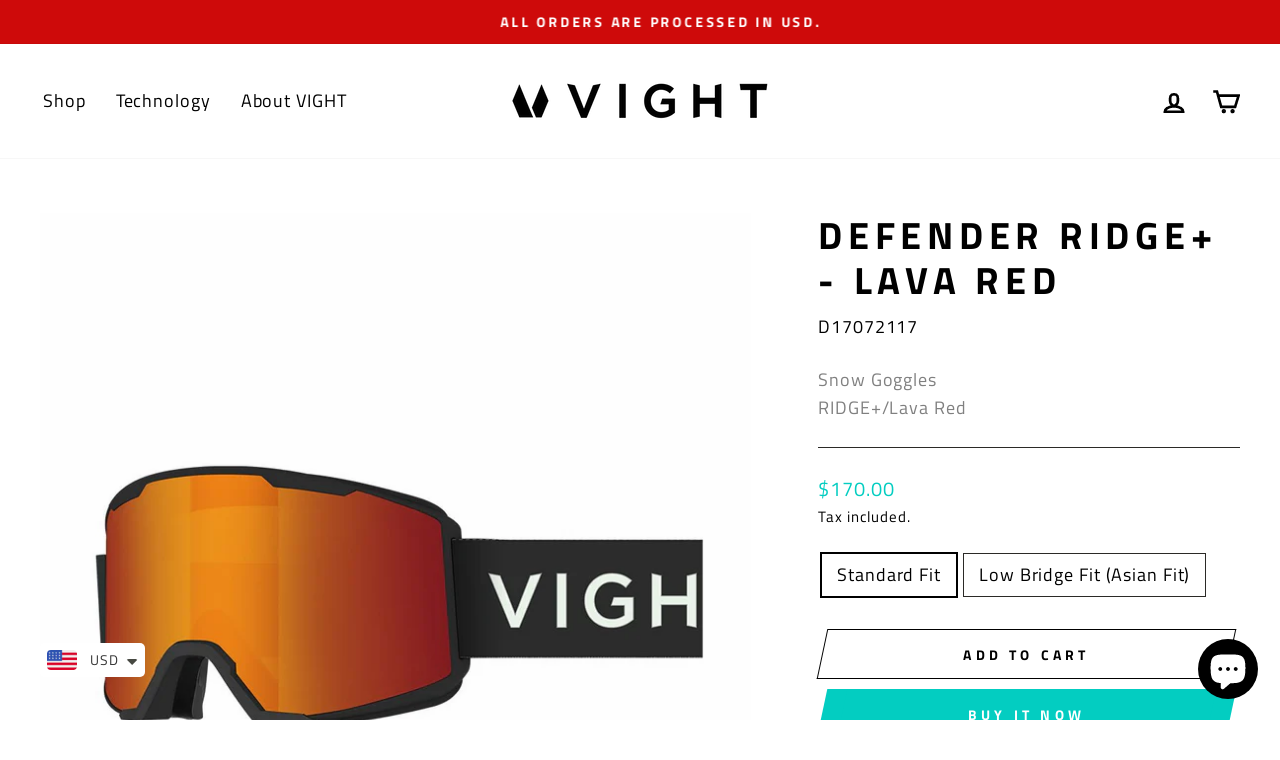

--- FILE ---
content_type: text/html; charset=utf-8
request_url: https://vightoptics.com/collections/ridge-plus-snow-goggles/products/defender-pl-17
body_size: 30315
content:
<!doctype html>
<html class="no-js" lang="en" dir="ltr">
<head><!--Content in content_for_header -->
<!--LayoutHub-Embed--><link rel="stylesheet" type="text/css" href="data:text/css;base64," media="all">
<!--LH--><!--/LayoutHub-Embed--><meta charset="utf-8">
  <meta http-equiv="X-UA-Compatible" content="IE=edge,chrome=1">
  <meta name="viewport" content="width=device-width,initial-scale=1">
  <meta name="theme-color" content="#03cdc1">
  <link rel="canonical" href="https://vightoptics.com/products/defender-pl-17">
  <link rel="preconnect" href="https://cdn.shopify.com">
  <link rel="preconnect" href="https://fonts.shopifycdn.com">
  <link rel="dns-prefetch" href="https://productreviews.shopifycdn.com">
  <link rel="dns-prefetch" href="https://ajax.googleapis.com">
  <link rel="dns-prefetch" href="https://maps.googleapis.com">
  <link rel="dns-prefetch" href="https://maps.gstatic.com">
  
  <!-- Global site tag (gtag.js) - Google Analytics -->
<script async src="https://www.googletagmanager.com/gtag/js?id=G-FPG1TFMKF9"></script>
<script>
  window.dataLayer = window.dataLayer || [];
  function gtag(){dataLayer.push(arguments);}
  gtag('js', new Date());

  gtag('config', 'G-FPG1TFMKF9');
</script><link rel="shortcut icon" href="//vightoptics.com/cdn/shop/files/favicon_55c10a7b-ddf6-42de-a56d-ba4b22773bfc_32x32.png?v=1637233818" type="image/png" /><title>Defender Photochromic Snow Goggles (Lava Red)
&ndash; Vight Optics
</title>
<meta name="description" content="Defy the status quo with Defender RIDGE+ (Lava Red). Featuring an Asian Fit low bridge, a photochromic lens, an anti-fog single-layer lens and frame, and CAT.1~CAT.3 transmittance, these goggles will give you the power to explore and discover! Take the challenge, and go bold with RIDGE+ today!"><meta property="og:site_name" content="Vight Optics">
  <meta property="og:url" content="https://vightoptics.com/products/defender-pl-17">
  <meta property="og:title" content="Defender RIDGE+ - Lava Red">
  <meta property="og:type" content="product">
  <meta property="og:description" content="Defy the status quo with Defender RIDGE+ (Lava Red). Featuring an Asian Fit low bridge, a photochromic lens, an anti-fog single-layer lens and frame, and CAT.1~CAT.3 transmittance, these goggles will give you the power to explore and discover! Take the challenge, and go bold with RIDGE+ today!"><meta property="og:image" content="http://vightoptics.com/cdn/shop/products/defender-ridge-488516.jpg?v=1673002993">
    <meta property="og:image:secure_url" content="https://vightoptics.com/cdn/shop/products/defender-ridge-488516.jpg?v=1673002993">
    <meta property="og:image:width" content="1000">
    <meta property="og:image:height" content="1000"><meta name="twitter:site" content="@">
  <meta name="twitter:card" content="summary_large_image">
  <meta name="twitter:title" content="Defender RIDGE+ - Lava Red">
  <meta name="twitter:description" content="Defy the status quo with Defender RIDGE+ (Lava Red). Featuring an Asian Fit low bridge, a photochromic lens, an anti-fog single-layer lens and frame, and CAT.1~CAT.3 transmittance, these goggles will give you the power to explore and discover! Take the challenge, and go bold with RIDGE+ today!">
<style data-shopify>@font-face {
  font-family: "Titillium Web";
  font-weight: 700;
  font-style: normal;
  font-display: swap;
  src: url("//vightoptics.com/cdn/fonts/titillium_web/titilliumweb_n7.d17ed1f3a767ca2dd9fcaa8710c651c747c3860e.woff2") format("woff2"),
       url("//vightoptics.com/cdn/fonts/titillium_web/titilliumweb_n7.56a12bf435e8401765588d4fbf86b152db29e2a2.woff") format("woff");
}

  @font-face {
  font-family: "Titillium Web";
  font-weight: 400;
  font-style: normal;
  font-display: swap;
  src: url("//vightoptics.com/cdn/fonts/titillium_web/titilliumweb_n4.dc3610b1c7b7eb152fc1ddefb77e83a0b84386b3.woff2") format("woff2"),
       url("//vightoptics.com/cdn/fonts/titillium_web/titilliumweb_n4.24dc69d5a89277f2854e112bddfd2c5420fd3973.woff") format("woff");
}


  @font-face {
  font-family: "Titillium Web";
  font-weight: 600;
  font-style: normal;
  font-display: swap;
  src: url("//vightoptics.com/cdn/fonts/titillium_web/titilliumweb_n6.d0077791273e3522c40566c54d1c1b12128f0e2b.woff2") format("woff2"),
       url("//vightoptics.com/cdn/fonts/titillium_web/titilliumweb_n6.5874c9b6bc8a2765275c20eb706450753893f521.woff") format("woff");
}

  @font-face {
  font-family: "Titillium Web";
  font-weight: 400;
  font-style: italic;
  font-display: swap;
  src: url("//vightoptics.com/cdn/fonts/titillium_web/titilliumweb_i4.2e4a288a3b1073a078bbbf883bdf8c1ca2ff0f8f.woff2") format("woff2"),
       url("//vightoptics.com/cdn/fonts/titillium_web/titilliumweb_i4.98dfcf65bc48d5feb68ff42764400055451c917c.woff") format("woff");
}

  @font-face {
  font-family: "Titillium Web";
  font-weight: 600;
  font-style: italic;
  font-display: swap;
  src: url("//vightoptics.com/cdn/fonts/titillium_web/titilliumweb_i6.e3753dd74e941188a02848a048c5adb32df9af7e.woff2") format("woff2"),
       url("//vightoptics.com/cdn/fonts/titillium_web/titilliumweb_i6.c0413b6439775ba7352874d255071d7dab42dce1.woff") format("woff");
}

</style><link href="//vightoptics.com/cdn/shop/t/5/assets/theme.css?v=114239489585588131041703346335" rel="stylesheet" type="text/css" media="all" />
<style data-shopify>:root {
    --typeHeaderPrimary: "Titillium Web";
    --typeHeaderFallback: sans-serif;
    --typeHeaderSize: 45px;
    --typeHeaderWeight: 700;
    --typeHeaderLineHeight: 1.2;
    --typeHeaderSpacing: 0.15em;

    --typeBasePrimary:"Titillium Web";
    --typeBaseFallback:sans-serif;
    --typeBaseSize: 18px;
    --typeBaseWeight: 400;
    --typeBaseSpacing: 0.05em;
    --typeBaseLineHeight: 1.6;

    --typeCollectionTitle: 23px;

    --iconWeight: 6px;
    --iconLinecaps: miter;

    
      --buttonRadius: 0px;
    

    --colorGridOverlayOpacity: 0.1;
  }

  .placeholder-content {
    background-image: linear-gradient(100deg, #000000 40%, #000000 63%, #000000 79%);
  }</style><script>
    document.documentElement.className = document.documentElement.className.replace('no-js', 'js');

    window.theme = window.theme || {};
    theme.routes = {
      home: "/",
      cart: "/cart.js",
      cartPage: "/cart",
      cartAdd: "/cart/add.js",
      cartChange: "/cart/change.js"
    };
    theme.strings = {
      soldOut: "Sold Out",
      unavailable: "Unavailable",
      inStockLabel: "In stock, ready to ship",
      stockLabel: "Low stock - [count] items left",
      willNotShipUntil: "Ready to ship [date]",
      willBeInStockAfter: "Back in stock [date]",
      waitingForStock: "Inventory on the way",
      savePrice: "Save [saved_amount]",
      cartEmpty: "Your cart is currently empty.",
      cartTermsConfirmation: "You must agree with the terms and conditions of sales to check out",
      searchCollections: "Collections:",
      searchPages: "Pages:",
      searchArticles: "Articles:"
    };
    theme.settings = {
      dynamicVariantsEnable: true,
      cartType: "drawer",
      isCustomerTemplate: false,
      moneyFormat: "\u003cspan class=money\u003e${{amount}}\u003c\/span\u003e",
      saveType: "dollar",
      productImageSize: "square",
      productImageCover: true,
      predictiveSearch: true,
      predictiveSearchType: "product,article,page,collection",
      quickView: true,
      themeName: 'Impulse',
      themeVersion: "5.1.2"
    };
  </script>

  <script>window.performance && window.performance.mark && window.performance.mark('shopify.content_for_header.start');</script><meta name="facebook-domain-verification" content="48487hdfzjubqjm5upbrgoek68dsx8">
<meta name="facebook-domain-verification" content="1olgclvyw9gsbrkbh5v4jql0gzgtjv">
<meta name="google-site-verification" content="gkRUiSfgt1_hr3rWuDYii2OaQW5U3hlVNNngdTbESGE">
<meta id="shopify-digital-wallet" name="shopify-digital-wallet" content="/55025828018/digital_wallets/dialog">
<meta name="shopify-checkout-api-token" content="69088a36a92cda3cb450accc8057a3d8">
<meta id="in-context-paypal-metadata" data-shop-id="55025828018" data-venmo-supported="true" data-environment="production" data-locale="en_US" data-paypal-v4="true" data-currency="USD">
<link rel="alternate" hreflang="x-default" href="https://vightoptics.com/products/defender-pl-17">
<link rel="alternate" hreflang="en" href="https://vightoptics.com/products/defender-pl-17">
<link rel="alternate" hreflang="en-CA" href="https://vightoptics.com/en-ca/products/defender-pl-17">
<link rel="alternate" hreflang="ko-KR" href="https://vightoptics.com/ko-kr/products/defender-pl-17">
<link rel="alternate" hreflang="en-SG" href="https://vightoptics.com/en-sg/products/defender-pl-17">
<link rel="alternate" hreflang="en-AU" href="https://vightoptics.com/en-au/products/defender-pl-17">
<link rel="alternate" hreflang="en-NZ" href="https://vightoptics.com/en-nz/products/defender-pl-17">
<link rel="alternate" hreflang="en-MY" href="https://vightoptics.com/en-my/products/defender-pl-17">
<link rel="alternate" type="application/json+oembed" href="https://vightoptics.com/products/defender-pl-17.oembed">
<script async="async" src="/checkouts/internal/preloads.js?locale=en-US"></script>
<script id="shopify-features" type="application/json">{"accessToken":"69088a36a92cda3cb450accc8057a3d8","betas":["rich-media-storefront-analytics"],"domain":"vightoptics.com","predictiveSearch":true,"shopId":55025828018,"locale":"en"}</script>
<script>var Shopify = Shopify || {};
Shopify.shop = "vight-globe.myshopify.com";
Shopify.locale = "en";
Shopify.currency = {"active":"USD","rate":"1.0"};
Shopify.country = "US";
Shopify.theme = {"name":"summer version","id":127599935666,"schema_name":"Impulse","schema_version":"5.1.2","theme_store_id":null,"role":"main"};
Shopify.theme.handle = "null";
Shopify.theme.style = {"id":null,"handle":null};
Shopify.cdnHost = "vightoptics.com/cdn";
Shopify.routes = Shopify.routes || {};
Shopify.routes.root = "/";</script>
<script type="module">!function(o){(o.Shopify=o.Shopify||{}).modules=!0}(window);</script>
<script>!function(o){function n(){var o=[];function n(){o.push(Array.prototype.slice.apply(arguments))}return n.q=o,n}var t=o.Shopify=o.Shopify||{};t.loadFeatures=n(),t.autoloadFeatures=n()}(window);</script>
<script id="shop-js-analytics" type="application/json">{"pageType":"product"}</script>
<script defer="defer" async type="module" src="//vightoptics.com/cdn/shopifycloud/shop-js/modules/v2/client.init-shop-cart-sync_BApSsMSl.en.esm.js"></script>
<script defer="defer" async type="module" src="//vightoptics.com/cdn/shopifycloud/shop-js/modules/v2/chunk.common_CBoos6YZ.esm.js"></script>
<script type="module">
  await import("//vightoptics.com/cdn/shopifycloud/shop-js/modules/v2/client.init-shop-cart-sync_BApSsMSl.en.esm.js");
await import("//vightoptics.com/cdn/shopifycloud/shop-js/modules/v2/chunk.common_CBoos6YZ.esm.js");

  window.Shopify.SignInWithShop?.initShopCartSync?.({"fedCMEnabled":true,"windoidEnabled":true});

</script>
<script>(function() {
  var isLoaded = false;
  function asyncLoad() {
    if (isLoaded) return;
    isLoaded = true;
    var urls = ["https:\/\/widgetic.com\/sdk\/sdk.js?shop=vight-globe.myshopify.com","https:\/\/widgetic.com\/sdk\/sdk.js?shop=vight-globe.myshopify.com","https:\/\/gdprcdn.b-cdn.net\/js\/gdpr_cookie_consent.min.js?shop=vight-globe.myshopify.com","https:\/\/cdn-loyalty.yotpo.com\/loader\/wA8-MNQ2SrG5Gkr3-ZzygA.js?shop=vight-globe.myshopify.com","https:\/\/cdn.shopify.com\/s\/files\/1\/0449\/2568\/1820\/t\/4\/assets\/booster_currency.js?v=1624978055\u0026shop=vight-globe.myshopify.com"];
    for (var i = 0; i < urls.length; i++) {
      var s = document.createElement('script');
      s.type = 'text/javascript';
      s.async = true;
      s.src = urls[i];
      var x = document.getElementsByTagName('script')[0];
      x.parentNode.insertBefore(s, x);
    }
  };
  if(window.attachEvent) {
    window.attachEvent('onload', asyncLoad);
  } else {
    window.addEventListener('load', asyncLoad, false);
  }
})();</script>
<script id="__st">var __st={"a":55025828018,"offset":-28800,"reqid":"36ec90fd-d387-4afe-90eb-dd0ba2d56e67-1768931456","pageurl":"vightoptics.com\/collections\/ridge-plus-snow-goggles\/products\/defender-pl-17","u":"569b03a4b11b","p":"product","rtyp":"product","rid":6546661343410};</script>
<script>window.ShopifyPaypalV4VisibilityTracking = true;</script>
<script id="captcha-bootstrap">!function(){'use strict';const t='contact',e='account',n='new_comment',o=[[t,t],['blogs',n],['comments',n],[t,'customer']],c=[[e,'customer_login'],[e,'guest_login'],[e,'recover_customer_password'],[e,'create_customer']],r=t=>t.map((([t,e])=>`form[action*='/${t}']:not([data-nocaptcha='true']) input[name='form_type'][value='${e}']`)).join(','),a=t=>()=>t?[...document.querySelectorAll(t)].map((t=>t.form)):[];function s(){const t=[...o],e=r(t);return a(e)}const i='password',u='form_key',d=['recaptcha-v3-token','g-recaptcha-response','h-captcha-response',i],f=()=>{try{return window.sessionStorage}catch{return}},m='__shopify_v',_=t=>t.elements[u];function p(t,e,n=!1){try{const o=window.sessionStorage,c=JSON.parse(o.getItem(e)),{data:r}=function(t){const{data:e,action:n}=t;return t[m]||n?{data:e,action:n}:{data:t,action:n}}(c);for(const[e,n]of Object.entries(r))t.elements[e]&&(t.elements[e].value=n);n&&o.removeItem(e)}catch(o){console.error('form repopulation failed',{error:o})}}const l='form_type',E='cptcha';function T(t){t.dataset[E]=!0}const w=window,h=w.document,L='Shopify',v='ce_forms',y='captcha';let A=!1;((t,e)=>{const n=(g='f06e6c50-85a8-45c8-87d0-21a2b65856fe',I='https://cdn.shopify.com/shopifycloud/storefront-forms-hcaptcha/ce_storefront_forms_captcha_hcaptcha.v1.5.2.iife.js',D={infoText:'Protected by hCaptcha',privacyText:'Privacy',termsText:'Terms'},(t,e,n)=>{const o=w[L][v],c=o.bindForm;if(c)return c(t,g,e,D).then(n);var r;o.q.push([[t,g,e,D],n]),r=I,A||(h.body.append(Object.assign(h.createElement('script'),{id:'captcha-provider',async:!0,src:r})),A=!0)});var g,I,D;w[L]=w[L]||{},w[L][v]=w[L][v]||{},w[L][v].q=[],w[L][y]=w[L][y]||{},w[L][y].protect=function(t,e){n(t,void 0,e),T(t)},Object.freeze(w[L][y]),function(t,e,n,w,h,L){const[v,y,A,g]=function(t,e,n){const i=e?o:[],u=t?c:[],d=[...i,...u],f=r(d),m=r(i),_=r(d.filter((([t,e])=>n.includes(e))));return[a(f),a(m),a(_),s()]}(w,h,L),I=t=>{const e=t.target;return e instanceof HTMLFormElement?e:e&&e.form},D=t=>v().includes(t);t.addEventListener('submit',(t=>{const e=I(t);if(!e)return;const n=D(e)&&!e.dataset.hcaptchaBound&&!e.dataset.recaptchaBound,o=_(e),c=g().includes(e)&&(!o||!o.value);(n||c)&&t.preventDefault(),c&&!n&&(function(t){try{if(!f())return;!function(t){const e=f();if(!e)return;const n=_(t);if(!n)return;const o=n.value;o&&e.removeItem(o)}(t);const e=Array.from(Array(32),(()=>Math.random().toString(36)[2])).join('');!function(t,e){_(t)||t.append(Object.assign(document.createElement('input'),{type:'hidden',name:u})),t.elements[u].value=e}(t,e),function(t,e){const n=f();if(!n)return;const o=[...t.querySelectorAll(`input[type='${i}']`)].map((({name:t})=>t)),c=[...d,...o],r={};for(const[a,s]of new FormData(t).entries())c.includes(a)||(r[a]=s);n.setItem(e,JSON.stringify({[m]:1,action:t.action,data:r}))}(t,e)}catch(e){console.error('failed to persist form',e)}}(e),e.submit())}));const S=(t,e)=>{t&&!t.dataset[E]&&(n(t,e.some((e=>e===t))),T(t))};for(const o of['focusin','change'])t.addEventListener(o,(t=>{const e=I(t);D(e)&&S(e,y())}));const B=e.get('form_key'),M=e.get(l),P=B&&M;t.addEventListener('DOMContentLoaded',(()=>{const t=y();if(P)for(const e of t)e.elements[l].value===M&&p(e,B);[...new Set([...A(),...v().filter((t=>'true'===t.dataset.shopifyCaptcha))])].forEach((e=>S(e,t)))}))}(h,new URLSearchParams(w.location.search),n,t,e,['guest_login'])})(!0,!0)}();</script>
<script integrity="sha256-4kQ18oKyAcykRKYeNunJcIwy7WH5gtpwJnB7kiuLZ1E=" data-source-attribution="shopify.loadfeatures" defer="defer" src="//vightoptics.com/cdn/shopifycloud/storefront/assets/storefront/load_feature-a0a9edcb.js" crossorigin="anonymous"></script>
<script data-source-attribution="shopify.dynamic_checkout.dynamic.init">var Shopify=Shopify||{};Shopify.PaymentButton=Shopify.PaymentButton||{isStorefrontPortableWallets:!0,init:function(){window.Shopify.PaymentButton.init=function(){};var t=document.createElement("script");t.src="https://vightoptics.com/cdn/shopifycloud/portable-wallets/latest/portable-wallets.en.js",t.type="module",document.head.appendChild(t)}};
</script>
<script data-source-attribution="shopify.dynamic_checkout.buyer_consent">
  function portableWalletsHideBuyerConsent(e){var t=document.getElementById("shopify-buyer-consent"),n=document.getElementById("shopify-subscription-policy-button");t&&n&&(t.classList.add("hidden"),t.setAttribute("aria-hidden","true"),n.removeEventListener("click",e))}function portableWalletsShowBuyerConsent(e){var t=document.getElementById("shopify-buyer-consent"),n=document.getElementById("shopify-subscription-policy-button");t&&n&&(t.classList.remove("hidden"),t.removeAttribute("aria-hidden"),n.addEventListener("click",e))}window.Shopify?.PaymentButton&&(window.Shopify.PaymentButton.hideBuyerConsent=portableWalletsHideBuyerConsent,window.Shopify.PaymentButton.showBuyerConsent=portableWalletsShowBuyerConsent);
</script>
<script>
  function portableWalletsCleanup(e){e&&e.src&&console.error("Failed to load portable wallets script "+e.src);var t=document.querySelectorAll("shopify-accelerated-checkout .shopify-payment-button__skeleton, shopify-accelerated-checkout-cart .wallet-cart-button__skeleton"),e=document.getElementById("shopify-buyer-consent");for(let e=0;e<t.length;e++)t[e].remove();e&&e.remove()}function portableWalletsNotLoadedAsModule(e){e instanceof ErrorEvent&&"string"==typeof e.message&&e.message.includes("import.meta")&&"string"==typeof e.filename&&e.filename.includes("portable-wallets")&&(window.removeEventListener("error",portableWalletsNotLoadedAsModule),window.Shopify.PaymentButton.failedToLoad=e,"loading"===document.readyState?document.addEventListener("DOMContentLoaded",window.Shopify.PaymentButton.init):window.Shopify.PaymentButton.init())}window.addEventListener("error",portableWalletsNotLoadedAsModule);
</script>

<script type="module" src="https://vightoptics.com/cdn/shopifycloud/portable-wallets/latest/portable-wallets.en.js" onError="portableWalletsCleanup(this)" crossorigin="anonymous"></script>
<script nomodule>
  document.addEventListener("DOMContentLoaded", portableWalletsCleanup);
</script>

<link id="shopify-accelerated-checkout-styles" rel="stylesheet" media="screen" href="https://vightoptics.com/cdn/shopifycloud/portable-wallets/latest/accelerated-checkout-backwards-compat.css" crossorigin="anonymous">
<style id="shopify-accelerated-checkout-cart">
        #shopify-buyer-consent {
  margin-top: 1em;
  display: inline-block;
  width: 100%;
}

#shopify-buyer-consent.hidden {
  display: none;
}

#shopify-subscription-policy-button {
  background: none;
  border: none;
  padding: 0;
  text-decoration: underline;
  font-size: inherit;
  cursor: pointer;
}

#shopify-subscription-policy-button::before {
  box-shadow: none;
}

      </style>

<script>window.performance && window.performance.mark && window.performance.mark('shopify.content_for_header.end');</script>

  <script src="//vightoptics.com/cdn/shop/t/5/assets/vendor-scripts-v10.js" defer="defer"></script><script src="//vightoptics.com/cdn/shop/t/5/assets/theme.min.js?v=145654977113948214481636866280" defer="defer"></script><link href="//vightoptics.com/cdn/shop/t/5/assets/sectionhub.scss.css?v=116539341440726202981759332456" rel="stylesheet" type="text/css" media="all" />  <!-- "snippets/judgeme_core.liquid" was not rendered, the associated app was uninstalled -->

<!-- BEGIN app block: shopify://apps/klaviyo-email-marketing-sms/blocks/klaviyo-onsite-embed/2632fe16-c075-4321-a88b-50b567f42507 -->












  <script async src="https://static.klaviyo.com/onsite/js/SVzSeT/klaviyo.js?company_id=SVzSeT"></script>
  <script>!function(){if(!window.klaviyo){window._klOnsite=window._klOnsite||[];try{window.klaviyo=new Proxy({},{get:function(n,i){return"push"===i?function(){var n;(n=window._klOnsite).push.apply(n,arguments)}:function(){for(var n=arguments.length,o=new Array(n),w=0;w<n;w++)o[w]=arguments[w];var t="function"==typeof o[o.length-1]?o.pop():void 0,e=new Promise((function(n){window._klOnsite.push([i].concat(o,[function(i){t&&t(i),n(i)}]))}));return e}}})}catch(n){window.klaviyo=window.klaviyo||[],window.klaviyo.push=function(){var n;(n=window._klOnsite).push.apply(n,arguments)}}}}();</script>

  
    <script id="viewed_product">
      if (item == null) {
        var _learnq = _learnq || [];

        var MetafieldReviews = null
        var MetafieldYotpoRating = null
        var MetafieldYotpoCount = null
        var MetafieldLooxRating = null
        var MetafieldLooxCount = null
        var okendoProduct = null
        var okendoProductReviewCount = null
        var okendoProductReviewAverageValue = null
        try {
          // The following fields are used for Customer Hub recently viewed in order to add reviews.
          // This information is not part of __kla_viewed. Instead, it is part of __kla_viewed_reviewed_items
          MetafieldReviews = {};
          MetafieldYotpoRating = null
          MetafieldYotpoCount = null
          MetafieldLooxRating = null
          MetafieldLooxCount = null

          okendoProduct = null
          // If the okendo metafield is not legacy, it will error, which then requires the new json formatted data
          if (okendoProduct && 'error' in okendoProduct) {
            okendoProduct = null
          }
          okendoProductReviewCount = okendoProduct ? okendoProduct.reviewCount : null
          okendoProductReviewAverageValue = okendoProduct ? okendoProduct.reviewAverageValue : null
        } catch (error) {
          console.error('Error in Klaviyo onsite reviews tracking:', error);
        }

        var item = {
          Name: "Defender RIDGE+ - Lava Red",
          ProductID: 6546661343410,
          Categories: ["Advanced Snow Goggles","All product","Defender","Defender RIDGE+","Non Discount","RIDGE+ Photochromic Snow Goggles","Snow Goggles"],
          ImageURL: "https://vightoptics.com/cdn/shop/products/defender-ridge-488516_grande.jpg?v=1673002993",
          URL: "https://vightoptics.com/products/defender-pl-17",
          Brand: "VIGHT",
          Price: "$170.00",
          Value: "170.00",
          CompareAtPrice: "$0.00"
        };
        _learnq.push(['track', 'Viewed Product', item]);
        _learnq.push(['trackViewedItem', {
          Title: item.Name,
          ItemId: item.ProductID,
          Categories: item.Categories,
          ImageUrl: item.ImageURL,
          Url: item.URL,
          Metadata: {
            Brand: item.Brand,
            Price: item.Price,
            Value: item.Value,
            CompareAtPrice: item.CompareAtPrice
          },
          metafields:{
            reviews: MetafieldReviews,
            yotpo:{
              rating: MetafieldYotpoRating,
              count: MetafieldYotpoCount,
            },
            loox:{
              rating: MetafieldLooxRating,
              count: MetafieldLooxCount,
            },
            okendo: {
              rating: okendoProductReviewAverageValue,
              count: okendoProductReviewCount,
            }
          }
        }]);
      }
    </script>
  




  <script>
    window.klaviyoReviewsProductDesignMode = false
  </script>







<!-- END app block --><script src="https://cdn.shopify.com/extensions/e4b3a77b-20c9-4161-b1bb-deb87046128d/inbox-1253/assets/inbox-chat-loader.js" type="text/javascript" defer="defer"></script>
<script src="https://cdn.shopify.com/extensions/a9a32278-85fd-435d-a2e4-15afbc801656/nova-multi-currency-converter-1/assets/nova-cur-app-embed.js" type="text/javascript" defer="defer"></script>
<link href="https://cdn.shopify.com/extensions/a9a32278-85fd-435d-a2e4-15afbc801656/nova-multi-currency-converter-1/assets/nova-cur.css" rel="stylesheet" type="text/css" media="all">
<link href="https://monorail-edge.shopifysvc.com" rel="dns-prefetch">
<script>(function(){if ("sendBeacon" in navigator && "performance" in window) {try {var session_token_from_headers = performance.getEntriesByType('navigation')[0].serverTiming.find(x => x.name == '_s').description;} catch {var session_token_from_headers = undefined;}var session_cookie_matches = document.cookie.match(/_shopify_s=([^;]*)/);var session_token_from_cookie = session_cookie_matches && session_cookie_matches.length === 2 ? session_cookie_matches[1] : "";var session_token = session_token_from_headers || session_token_from_cookie || "";function handle_abandonment_event(e) {var entries = performance.getEntries().filter(function(entry) {return /monorail-edge.shopifysvc.com/.test(entry.name);});if (!window.abandonment_tracked && entries.length === 0) {window.abandonment_tracked = true;var currentMs = Date.now();var navigation_start = performance.timing.navigationStart;var payload = {shop_id: 55025828018,url: window.location.href,navigation_start,duration: currentMs - navigation_start,session_token,page_type: "product"};window.navigator.sendBeacon("https://monorail-edge.shopifysvc.com/v1/produce", JSON.stringify({schema_id: "online_store_buyer_site_abandonment/1.1",payload: payload,metadata: {event_created_at_ms: currentMs,event_sent_at_ms: currentMs}}));}}window.addEventListener('pagehide', handle_abandonment_event);}}());</script>
<script id="web-pixels-manager-setup">(function e(e,d,r,n,o){if(void 0===o&&(o={}),!Boolean(null===(a=null===(i=window.Shopify)||void 0===i?void 0:i.analytics)||void 0===a?void 0:a.replayQueue)){var i,a;window.Shopify=window.Shopify||{};var t=window.Shopify;t.analytics=t.analytics||{};var s=t.analytics;s.replayQueue=[],s.publish=function(e,d,r){return s.replayQueue.push([e,d,r]),!0};try{self.performance.mark("wpm:start")}catch(e){}var l=function(){var e={modern:/Edge?\/(1{2}[4-9]|1[2-9]\d|[2-9]\d{2}|\d{4,})\.\d+(\.\d+|)|Firefox\/(1{2}[4-9]|1[2-9]\d|[2-9]\d{2}|\d{4,})\.\d+(\.\d+|)|Chrom(ium|e)\/(9{2}|\d{3,})\.\d+(\.\d+|)|(Maci|X1{2}).+ Version\/(15\.\d+|(1[6-9]|[2-9]\d|\d{3,})\.\d+)([,.]\d+|)( \(\w+\)|)( Mobile\/\w+|) Safari\/|Chrome.+OPR\/(9{2}|\d{3,})\.\d+\.\d+|(CPU[ +]OS|iPhone[ +]OS|CPU[ +]iPhone|CPU IPhone OS|CPU iPad OS)[ +]+(15[._]\d+|(1[6-9]|[2-9]\d|\d{3,})[._]\d+)([._]\d+|)|Android:?[ /-](13[3-9]|1[4-9]\d|[2-9]\d{2}|\d{4,})(\.\d+|)(\.\d+|)|Android.+Firefox\/(13[5-9]|1[4-9]\d|[2-9]\d{2}|\d{4,})\.\d+(\.\d+|)|Android.+Chrom(ium|e)\/(13[3-9]|1[4-9]\d|[2-9]\d{2}|\d{4,})\.\d+(\.\d+|)|SamsungBrowser\/([2-9]\d|\d{3,})\.\d+/,legacy:/Edge?\/(1[6-9]|[2-9]\d|\d{3,})\.\d+(\.\d+|)|Firefox\/(5[4-9]|[6-9]\d|\d{3,})\.\d+(\.\d+|)|Chrom(ium|e)\/(5[1-9]|[6-9]\d|\d{3,})\.\d+(\.\d+|)([\d.]+$|.*Safari\/(?![\d.]+ Edge\/[\d.]+$))|(Maci|X1{2}).+ Version\/(10\.\d+|(1[1-9]|[2-9]\d|\d{3,})\.\d+)([,.]\d+|)( \(\w+\)|)( Mobile\/\w+|) Safari\/|Chrome.+OPR\/(3[89]|[4-9]\d|\d{3,})\.\d+\.\d+|(CPU[ +]OS|iPhone[ +]OS|CPU[ +]iPhone|CPU IPhone OS|CPU iPad OS)[ +]+(10[._]\d+|(1[1-9]|[2-9]\d|\d{3,})[._]\d+)([._]\d+|)|Android:?[ /-](13[3-9]|1[4-9]\d|[2-9]\d{2}|\d{4,})(\.\d+|)(\.\d+|)|Mobile Safari.+OPR\/([89]\d|\d{3,})\.\d+\.\d+|Android.+Firefox\/(13[5-9]|1[4-9]\d|[2-9]\d{2}|\d{4,})\.\d+(\.\d+|)|Android.+Chrom(ium|e)\/(13[3-9]|1[4-9]\d|[2-9]\d{2}|\d{4,})\.\d+(\.\d+|)|Android.+(UC? ?Browser|UCWEB|U3)[ /]?(15\.([5-9]|\d{2,})|(1[6-9]|[2-9]\d|\d{3,})\.\d+)\.\d+|SamsungBrowser\/(5\.\d+|([6-9]|\d{2,})\.\d+)|Android.+MQ{2}Browser\/(14(\.(9|\d{2,})|)|(1[5-9]|[2-9]\d|\d{3,})(\.\d+|))(\.\d+|)|K[Aa][Ii]OS\/(3\.\d+|([4-9]|\d{2,})\.\d+)(\.\d+|)/},d=e.modern,r=e.legacy,n=navigator.userAgent;return n.match(d)?"modern":n.match(r)?"legacy":"unknown"}(),u="modern"===l?"modern":"legacy",c=(null!=n?n:{modern:"",legacy:""})[u],f=function(e){return[e.baseUrl,"/wpm","/b",e.hashVersion,"modern"===e.buildTarget?"m":"l",".js"].join("")}({baseUrl:d,hashVersion:r,buildTarget:u}),m=function(e){var d=e.version,r=e.bundleTarget,n=e.surface,o=e.pageUrl,i=e.monorailEndpoint;return{emit:function(e){var a=e.status,t=e.errorMsg,s=(new Date).getTime(),l=JSON.stringify({metadata:{event_sent_at_ms:s},events:[{schema_id:"web_pixels_manager_load/3.1",payload:{version:d,bundle_target:r,page_url:o,status:a,surface:n,error_msg:t},metadata:{event_created_at_ms:s}}]});if(!i)return console&&console.warn&&console.warn("[Web Pixels Manager] No Monorail endpoint provided, skipping logging."),!1;try{return self.navigator.sendBeacon.bind(self.navigator)(i,l)}catch(e){}var u=new XMLHttpRequest;try{return u.open("POST",i,!0),u.setRequestHeader("Content-Type","text/plain"),u.send(l),!0}catch(e){return console&&console.warn&&console.warn("[Web Pixels Manager] Got an unhandled error while logging to Monorail."),!1}}}}({version:r,bundleTarget:l,surface:e.surface,pageUrl:self.location.href,monorailEndpoint:e.monorailEndpoint});try{o.browserTarget=l,function(e){var d=e.src,r=e.async,n=void 0===r||r,o=e.onload,i=e.onerror,a=e.sri,t=e.scriptDataAttributes,s=void 0===t?{}:t,l=document.createElement("script"),u=document.querySelector("head"),c=document.querySelector("body");if(l.async=n,l.src=d,a&&(l.integrity=a,l.crossOrigin="anonymous"),s)for(var f in s)if(Object.prototype.hasOwnProperty.call(s,f))try{l.dataset[f]=s[f]}catch(e){}if(o&&l.addEventListener("load",o),i&&l.addEventListener("error",i),u)u.appendChild(l);else{if(!c)throw new Error("Did not find a head or body element to append the script");c.appendChild(l)}}({src:f,async:!0,onload:function(){if(!function(){var e,d;return Boolean(null===(d=null===(e=window.Shopify)||void 0===e?void 0:e.analytics)||void 0===d?void 0:d.initialized)}()){var d=window.webPixelsManager.init(e)||void 0;if(d){var r=window.Shopify.analytics;r.replayQueue.forEach((function(e){var r=e[0],n=e[1],o=e[2];d.publishCustomEvent(r,n,o)})),r.replayQueue=[],r.publish=d.publishCustomEvent,r.visitor=d.visitor,r.initialized=!0}}},onerror:function(){return m.emit({status:"failed",errorMsg:"".concat(f," has failed to load")})},sri:function(e){var d=/^sha384-[A-Za-z0-9+/=]+$/;return"string"==typeof e&&d.test(e)}(c)?c:"",scriptDataAttributes:o}),m.emit({status:"loading"})}catch(e){m.emit({status:"failed",errorMsg:(null==e?void 0:e.message)||"Unknown error"})}}})({shopId: 55025828018,storefrontBaseUrl: "https://vightoptics.com",extensionsBaseUrl: "https://extensions.shopifycdn.com/cdn/shopifycloud/web-pixels-manager",monorailEndpoint: "https://monorail-edge.shopifysvc.com/unstable/produce_batch",surface: "storefront-renderer",enabledBetaFlags: ["2dca8a86"],webPixelsConfigList: [{"id":"188678322","configuration":"{\"pixel_id\":\"214009307116495\",\"pixel_type\":\"facebook_pixel\",\"metaapp_system_user_token\":\"-\"}","eventPayloadVersion":"v1","runtimeContext":"OPEN","scriptVersion":"ca16bc87fe92b6042fbaa3acc2fbdaa6","type":"APP","apiClientId":2329312,"privacyPurposes":["ANALYTICS","MARKETING","SALE_OF_DATA"],"dataSharingAdjustments":{"protectedCustomerApprovalScopes":["read_customer_address","read_customer_email","read_customer_name","read_customer_personal_data","read_customer_phone"]}},{"id":"13664434","configuration":"{\"myshopifyDomain\":\"vight-globe.myshopify.com\"}","eventPayloadVersion":"v1","runtimeContext":"STRICT","scriptVersion":"23b97d18e2aa74363140dc29c9284e87","type":"APP","apiClientId":2775569,"privacyPurposes":["ANALYTICS","MARKETING","SALE_OF_DATA"],"dataSharingAdjustments":{"protectedCustomerApprovalScopes":["read_customer_address","read_customer_email","read_customer_name","read_customer_phone","read_customer_personal_data"]}},{"id":"shopify-app-pixel","configuration":"{}","eventPayloadVersion":"v1","runtimeContext":"STRICT","scriptVersion":"0450","apiClientId":"shopify-pixel","type":"APP","privacyPurposes":["ANALYTICS","MARKETING"]},{"id":"shopify-custom-pixel","eventPayloadVersion":"v1","runtimeContext":"LAX","scriptVersion":"0450","apiClientId":"shopify-pixel","type":"CUSTOM","privacyPurposes":["ANALYTICS","MARKETING"]}],isMerchantRequest: false,initData: {"shop":{"name":"Vight Optics","paymentSettings":{"currencyCode":"USD"},"myshopifyDomain":"vight-globe.myshopify.com","countryCode":"US","storefrontUrl":"https:\/\/vightoptics.com"},"customer":null,"cart":null,"checkout":null,"productVariants":[{"price":{"amount":170.0,"currencyCode":"USD"},"product":{"title":"Defender RIDGE+ - Lava Red","vendor":"VIGHT","id":"6546661343410","untranslatedTitle":"Defender RIDGE+ - Lava Red","url":"\/products\/defender-pl-17","type":"Snow Goggles"},"id":"41439878971570","image":{"src":"\/\/vightoptics.com\/cdn\/shop\/products\/defender-ridge-488516.jpg?v=1673002993"},"sku":"D17072117","title":"Standard Fit","untranslatedTitle":"Standard Fit"},{"price":{"amount":170.0,"currencyCode":"USD"},"product":{"title":"Defender RIDGE+ - Lava Red","vendor":"VIGHT","id":"6546661343410","untranslatedTitle":"Defender RIDGE+ - Lava Red","url":"\/products\/defender-pl-17","type":"Snow Goggles"},"id":"41439879004338","image":{"src":"\/\/vightoptics.com\/cdn\/shop\/products\/defender-ridge-488516.jpg?v=1673002993"},"sku":"D17072017","title":"Low Bridge Fit (Asian Fit)","untranslatedTitle":"Low Bridge Fit (Asian Fit)"}],"purchasingCompany":null},},"https://vightoptics.com/cdn","fcfee988w5aeb613cpc8e4bc33m6693e112",{"modern":"","legacy":""},{"shopId":"55025828018","storefrontBaseUrl":"https:\/\/vightoptics.com","extensionBaseUrl":"https:\/\/extensions.shopifycdn.com\/cdn\/shopifycloud\/web-pixels-manager","surface":"storefront-renderer","enabledBetaFlags":"[\"2dca8a86\"]","isMerchantRequest":"false","hashVersion":"fcfee988w5aeb613cpc8e4bc33m6693e112","publish":"custom","events":"[[\"page_viewed\",{}],[\"product_viewed\",{\"productVariant\":{\"price\":{\"amount\":170.0,\"currencyCode\":\"USD\"},\"product\":{\"title\":\"Defender RIDGE+ - Lava Red\",\"vendor\":\"VIGHT\",\"id\":\"6546661343410\",\"untranslatedTitle\":\"Defender RIDGE+ - Lava Red\",\"url\":\"\/products\/defender-pl-17\",\"type\":\"Snow Goggles\"},\"id\":\"41439878971570\",\"image\":{\"src\":\"\/\/vightoptics.com\/cdn\/shop\/products\/defender-ridge-488516.jpg?v=1673002993\"},\"sku\":\"D17072117\",\"title\":\"Standard Fit\",\"untranslatedTitle\":\"Standard Fit\"}}]]"});</script><script>
  window.ShopifyAnalytics = window.ShopifyAnalytics || {};
  window.ShopifyAnalytics.meta = window.ShopifyAnalytics.meta || {};
  window.ShopifyAnalytics.meta.currency = 'USD';
  var meta = {"product":{"id":6546661343410,"gid":"gid:\/\/shopify\/Product\/6546661343410","vendor":"VIGHT","type":"Snow Goggles","handle":"defender-pl-17","variants":[{"id":41439878971570,"price":17000,"name":"Defender RIDGE+ - Lava Red - Standard Fit","public_title":"Standard Fit","sku":"D17072117"},{"id":41439879004338,"price":17000,"name":"Defender RIDGE+ - Lava Red - Low Bridge Fit (Asian Fit)","public_title":"Low Bridge Fit (Asian Fit)","sku":"D17072017"}],"remote":false},"page":{"pageType":"product","resourceType":"product","resourceId":6546661343410,"requestId":"36ec90fd-d387-4afe-90eb-dd0ba2d56e67-1768931456"}};
  for (var attr in meta) {
    window.ShopifyAnalytics.meta[attr] = meta[attr];
  }
</script>
<script class="analytics">
  (function () {
    var customDocumentWrite = function(content) {
      var jquery = null;

      if (window.jQuery) {
        jquery = window.jQuery;
      } else if (window.Checkout && window.Checkout.$) {
        jquery = window.Checkout.$;
      }

      if (jquery) {
        jquery('body').append(content);
      }
    };

    var hasLoggedConversion = function(token) {
      if (token) {
        return document.cookie.indexOf('loggedConversion=' + token) !== -1;
      }
      return false;
    }

    var setCookieIfConversion = function(token) {
      if (token) {
        var twoMonthsFromNow = new Date(Date.now());
        twoMonthsFromNow.setMonth(twoMonthsFromNow.getMonth() + 2);

        document.cookie = 'loggedConversion=' + token + '; expires=' + twoMonthsFromNow;
      }
    }

    var trekkie = window.ShopifyAnalytics.lib = window.trekkie = window.trekkie || [];
    if (trekkie.integrations) {
      return;
    }
    trekkie.methods = [
      'identify',
      'page',
      'ready',
      'track',
      'trackForm',
      'trackLink'
    ];
    trekkie.factory = function(method) {
      return function() {
        var args = Array.prototype.slice.call(arguments);
        args.unshift(method);
        trekkie.push(args);
        return trekkie;
      };
    };
    for (var i = 0; i < trekkie.methods.length; i++) {
      var key = trekkie.methods[i];
      trekkie[key] = trekkie.factory(key);
    }
    trekkie.load = function(config) {
      trekkie.config = config || {};
      trekkie.config.initialDocumentCookie = document.cookie;
      var first = document.getElementsByTagName('script')[0];
      var script = document.createElement('script');
      script.type = 'text/javascript';
      script.onerror = function(e) {
        var scriptFallback = document.createElement('script');
        scriptFallback.type = 'text/javascript';
        scriptFallback.onerror = function(error) {
                var Monorail = {
      produce: function produce(monorailDomain, schemaId, payload) {
        var currentMs = new Date().getTime();
        var event = {
          schema_id: schemaId,
          payload: payload,
          metadata: {
            event_created_at_ms: currentMs,
            event_sent_at_ms: currentMs
          }
        };
        return Monorail.sendRequest("https://" + monorailDomain + "/v1/produce", JSON.stringify(event));
      },
      sendRequest: function sendRequest(endpointUrl, payload) {
        // Try the sendBeacon API
        if (window && window.navigator && typeof window.navigator.sendBeacon === 'function' && typeof window.Blob === 'function' && !Monorail.isIos12()) {
          var blobData = new window.Blob([payload], {
            type: 'text/plain'
          });

          if (window.navigator.sendBeacon(endpointUrl, blobData)) {
            return true;
          } // sendBeacon was not successful

        } // XHR beacon

        var xhr = new XMLHttpRequest();

        try {
          xhr.open('POST', endpointUrl);
          xhr.setRequestHeader('Content-Type', 'text/plain');
          xhr.send(payload);
        } catch (e) {
          console.log(e);
        }

        return false;
      },
      isIos12: function isIos12() {
        return window.navigator.userAgent.lastIndexOf('iPhone; CPU iPhone OS 12_') !== -1 || window.navigator.userAgent.lastIndexOf('iPad; CPU OS 12_') !== -1;
      }
    };
    Monorail.produce('monorail-edge.shopifysvc.com',
      'trekkie_storefront_load_errors/1.1',
      {shop_id: 55025828018,
      theme_id: 127599935666,
      app_name: "storefront",
      context_url: window.location.href,
      source_url: "//vightoptics.com/cdn/s/trekkie.storefront.cd680fe47e6c39ca5d5df5f0a32d569bc48c0f27.min.js"});

        };
        scriptFallback.async = true;
        scriptFallback.src = '//vightoptics.com/cdn/s/trekkie.storefront.cd680fe47e6c39ca5d5df5f0a32d569bc48c0f27.min.js';
        first.parentNode.insertBefore(scriptFallback, first);
      };
      script.async = true;
      script.src = '//vightoptics.com/cdn/s/trekkie.storefront.cd680fe47e6c39ca5d5df5f0a32d569bc48c0f27.min.js';
      first.parentNode.insertBefore(script, first);
    };
    trekkie.load(
      {"Trekkie":{"appName":"storefront","development":false,"defaultAttributes":{"shopId":55025828018,"isMerchantRequest":null,"themeId":127599935666,"themeCityHash":"4020651701673567726","contentLanguage":"en","currency":"USD","eventMetadataId":"0e5d70b3-cb91-46c6-877e-262a74c6cfef"},"isServerSideCookieWritingEnabled":true,"monorailRegion":"shop_domain","enabledBetaFlags":["65f19447"]},"Session Attribution":{},"S2S":{"facebookCapiEnabled":true,"source":"trekkie-storefront-renderer","apiClientId":580111}}
    );

    var loaded = false;
    trekkie.ready(function() {
      if (loaded) return;
      loaded = true;

      window.ShopifyAnalytics.lib = window.trekkie;

      var originalDocumentWrite = document.write;
      document.write = customDocumentWrite;
      try { window.ShopifyAnalytics.merchantGoogleAnalytics.call(this); } catch(error) {};
      document.write = originalDocumentWrite;

      window.ShopifyAnalytics.lib.page(null,{"pageType":"product","resourceType":"product","resourceId":6546661343410,"requestId":"36ec90fd-d387-4afe-90eb-dd0ba2d56e67-1768931456","shopifyEmitted":true});

      var match = window.location.pathname.match(/checkouts\/(.+)\/(thank_you|post_purchase)/)
      var token = match? match[1]: undefined;
      if (!hasLoggedConversion(token)) {
        setCookieIfConversion(token);
        window.ShopifyAnalytics.lib.track("Viewed Product",{"currency":"USD","variantId":41439878971570,"productId":6546661343410,"productGid":"gid:\/\/shopify\/Product\/6546661343410","name":"Defender RIDGE+ - Lava Red - Standard Fit","price":"170.00","sku":"D17072117","brand":"VIGHT","variant":"Standard Fit","category":"Snow Goggles","nonInteraction":true,"remote":false},undefined,undefined,{"shopifyEmitted":true});
      window.ShopifyAnalytics.lib.track("monorail:\/\/trekkie_storefront_viewed_product\/1.1",{"currency":"USD","variantId":41439878971570,"productId":6546661343410,"productGid":"gid:\/\/shopify\/Product\/6546661343410","name":"Defender RIDGE+ - Lava Red - Standard Fit","price":"170.00","sku":"D17072117","brand":"VIGHT","variant":"Standard Fit","category":"Snow Goggles","nonInteraction":true,"remote":false,"referer":"https:\/\/vightoptics.com\/collections\/ridge-plus-snow-goggles\/products\/defender-pl-17"});
      }
    });


        var eventsListenerScript = document.createElement('script');
        eventsListenerScript.async = true;
        eventsListenerScript.src = "//vightoptics.com/cdn/shopifycloud/storefront/assets/shop_events_listener-3da45d37.js";
        document.getElementsByTagName('head')[0].appendChild(eventsListenerScript);

})();</script>
  <script>
  if (!window.ga || (window.ga && typeof window.ga !== 'function')) {
    window.ga = function ga() {
      (window.ga.q = window.ga.q || []).push(arguments);
      if (window.Shopify && window.Shopify.analytics && typeof window.Shopify.analytics.publish === 'function') {
        window.Shopify.analytics.publish("ga_stub_called", {}, {sendTo: "google_osp_migration"});
      }
      console.error("Shopify's Google Analytics stub called with:", Array.from(arguments), "\nSee https://help.shopify.com/manual/promoting-marketing/pixels/pixel-migration#google for more information.");
    };
    if (window.Shopify && window.Shopify.analytics && typeof window.Shopify.analytics.publish === 'function') {
      window.Shopify.analytics.publish("ga_stub_initialized", {}, {sendTo: "google_osp_migration"});
    }
  }
</script>
<script
  defer
  src="https://vightoptics.com/cdn/shopifycloud/perf-kit/shopify-perf-kit-3.0.4.min.js"
  data-application="storefront-renderer"
  data-shop-id="55025828018"
  data-render-region="gcp-us-central1"
  data-page-type="product"
  data-theme-instance-id="127599935666"
  data-theme-name="Impulse"
  data-theme-version="5.1.2"
  data-monorail-region="shop_domain"
  data-resource-timing-sampling-rate="10"
  data-shs="true"
  data-shs-beacon="true"
  data-shs-export-with-fetch="true"
  data-shs-logs-sample-rate="1"
  data-shs-beacon-endpoint="https://vightoptics.com/api/collect"
></script>
</head>

<body class="template-product" data-center-text="true" data-button_style="angled" data-type_header_capitalize="true" data-type_headers_align_text="false" data-type_product_capitalize="false" data-swatch_style="round" >

  <a class="in-page-link visually-hidden skip-link" href="#MainContent">Skip to content</a>

  <div id="PageContainer" class="page-container">
    <div class="transition-body"><div id="shopify-section-header" class="shopify-section">

<div id="NavDrawer" class="drawer drawer--left">
  <div class="drawer__contents">
    <div class="drawer__fixed-header">
      <div class="drawer__header appear-animation appear-delay-1">
        <div class="h2 drawer__title"></div>
        <div class="drawer__close">
          <button type="button" class="drawer__close-button js-drawer-close">
            <svg aria-hidden="true" focusable="false" role="presentation" class="icon icon-close" viewBox="0 0 64 64"><path d="M19 17.61l27.12 27.13m0-27.12L19 44.74"/></svg>
            <span class="icon__fallback-text">Close menu</span>
          </button>
        </div>
      </div>
    </div>
    <div class="drawer__scrollable">
      <ul class="mobile-nav" role="navigation" aria-label="Primary"><li class="mobile-nav__item appear-animation appear-delay-2"><div class="mobile-nav__has-sublist"><a href="/collections"
                    class="mobile-nav__link mobile-nav__link--top-level"
                    id="Label-collections1"
                    >
                    Shop
                  </a>
                  <div class="mobile-nav__toggle">
                    <button type="button"
                      aria-controls="Linklist-collections1" aria-open="true"
                      aria-labelledby="Label-collections1"
                      class="collapsible-trigger collapsible--auto-height is-open"><span class="collapsible-trigger__icon collapsible-trigger__icon--open" role="presentation">
  <svg aria-hidden="true" focusable="false" role="presentation" class="icon icon--wide icon-chevron-down" viewBox="0 0 28 16"><path d="M1.57 1.59l12.76 12.77L27.1 1.59" stroke-width="2" stroke="#000" fill="none" fill-rule="evenodd"/></svg>
</span>
</button>
                  </div></div><div id="Linklist-collections1"
                class="mobile-nav__sublist collapsible-content collapsible-content--all is-open"
                style="height: auto;">
                <div class="collapsible-content__inner">
                  <ul class="mobile-nav__sublist"><li class="mobile-nav__item">
                        <div class="mobile-nav__child-item"><a href="/collections/sunglasses"
                              class="mobile-nav__link"
                              id="Sublabel-collections-sunglasses1"
                              >
                              Sunglasses
                            </a><button type="button"
                              aria-controls="Sublinklist-collections1-collections-sunglasses1"
                              aria-labelledby="Sublabel-collections-sunglasses1"
                              class="collapsible-trigger"><span class="collapsible-trigger__icon collapsible-trigger__icon--circle collapsible-trigger__icon--open" role="presentation">
  <svg aria-hidden="true" focusable="false" role="presentation" class="icon icon--wide icon-chevron-down" viewBox="0 0 28 16"><path d="M1.57 1.59l12.76 12.77L27.1 1.59" stroke-width="2" stroke="#000" fill="none" fill-rule="evenodd"/></svg>
</span>
</button></div><div
                            id="Sublinklist-collections1-collections-sunglasses1"
                            aria-labelledby="Sublabel-collections-sunglasses1"
                            class="mobile-nav__sublist collapsible-content collapsible-content--all"
                            >
                            <div class="collapsible-content__inner">
                              <ul class="mobile-nav__grandchildlist"><li class="mobile-nav__item">
                                    <a href="/collections/watersports-sunglasses" class="mobile-nav__link">
                                      Watersports Sunglasses *New on
                                    </a>
                                  </li><li class="mobile-nav__item">
                                    <a href="/collections/lifestyle-sunglasses" class="mobile-nav__link">
                                      Lifestyle Sunglasses
                                    </a>
                                  </li><li class="mobile-nav__item">
                                    <a href="/collections/performance-sunglasses" class="mobile-nav__link">
                                      Performance Sunglasses
                                    </a>
                                  </li><li class="mobile-nav__item">
                                    <a href="/collections/polarized-sunglasses" class="mobile-nav__link">
                                      Polarized Sunglasses
                                    </a>
                                  </li><li class="mobile-nav__item">
                                    <a href="/collections/high-contrast-sunglasses" class="mobile-nav__link">
                                      High Contrast Sunglasses
                                    </a>
                                  </li></ul>
                            </div>
                          </div></li><li class="mobile-nav__item">
                        <div class="mobile-nav__child-item"><a href="/collections/mx-mtb-goggles"
                              class="mobile-nav__link"
                              id="Sublabel-collections-mx-mtb-goggles2"
                              >
                              MX/MTB Goggles
                            </a><button type="button"
                              aria-controls="Sublinklist-collections1-collections-mx-mtb-goggles2"
                              aria-labelledby="Sublabel-collections-mx-mtb-goggles2"
                              class="collapsible-trigger"><span class="collapsible-trigger__icon collapsible-trigger__icon--circle collapsible-trigger__icon--open" role="presentation">
  <svg aria-hidden="true" focusable="false" role="presentation" class="icon icon--wide icon-chevron-down" viewBox="0 0 28 16"><path d="M1.57 1.59l12.76 12.77L27.1 1.59" stroke-width="2" stroke="#000" fill="none" fill-rule="evenodd"/></svg>
</span>
</button></div><div
                            id="Sublinklist-collections1-collections-mx-mtb-goggles2"
                            aria-labelledby="Sublabel-collections-mx-mtb-goggles2"
                            class="mobile-nav__sublist collapsible-content collapsible-content--all"
                            >
                            <div class="collapsible-content__inner">
                              <ul class="mobile-nav__grandchildlist"><li class="mobile-nav__item">
                                    <a href="/collections/hypercore" class="mobile-nav__link">
                                      Hypercore
                                    </a>
                                  </li><li class="mobile-nav__item">
                                    <a href="/collections/vida" class="mobile-nav__link">
                                      Vida
                                    </a>
                                  </li></ul>
                            </div>
                          </div></li><li class="mobile-nav__item">
                        <div class="mobile-nav__child-item"><a href="/collections/children"
                              class="mobile-nav__link"
                              id="Sublabel-collections-children3"
                              >
                              Children/Teen
                            </a><button type="button"
                              aria-controls="Sublinklist-collections1-collections-children3"
                              aria-labelledby="Sublabel-collections-children3"
                              class="collapsible-trigger"><span class="collapsible-trigger__icon collapsible-trigger__icon--circle collapsible-trigger__icon--open" role="presentation">
  <svg aria-hidden="true" focusable="false" role="presentation" class="icon icon--wide icon-chevron-down" viewBox="0 0 28 16"><path d="M1.57 1.59l12.76 12.77L27.1 1.59" stroke-width="2" stroke="#000" fill="none" fill-rule="evenodd"/></svg>
</span>
</button></div><div
                            id="Sublinklist-collections1-collections-children3"
                            aria-labelledby="Sublabel-collections-children3"
                            class="mobile-nav__sublist collapsible-content collapsible-content--all"
                            >
                            <div class="collapsible-content__inner">
                              <ul class="mobile-nav__grandchildlist"><li class="mobile-nav__item">
                                    <a href="/collections/pikko" class="mobile-nav__link">
                                      Pikko Ski Goggles
                                    </a>
                                  </li><li class="mobile-nav__item">
                                    <a href="/collections/carl-molly" class="mobile-nav__link">
                                      Carl & Molly Sunglasses
                                    </a>
                                  </li></ul>
                            </div>
                          </div></li><li class="mobile-nav__item">
                        <div class="mobile-nav__child-item"><a href="/collections/ski-goggles"
                              class="mobile-nav__link"
                              id="Sublabel-collections-ski-goggles4"
                              >
                              Ski Goggles
                            </a><button type="button"
                              aria-controls="Sublinklist-collections1-collections-ski-goggles4"
                              aria-labelledby="Sublabel-collections-ski-goggles4"
                              class="collapsible-trigger is-open"><span class="collapsible-trigger__icon collapsible-trigger__icon--circle collapsible-trigger__icon--open" role="presentation">
  <svg aria-hidden="true" focusable="false" role="presentation" class="icon icon--wide icon-chevron-down" viewBox="0 0 28 16"><path d="M1.57 1.59l12.76 12.77L27.1 1.59" stroke-width="2" stroke="#000" fill="none" fill-rule="evenodd"/></svg>
</span>
</button></div><div
                            id="Sublinklist-collections1-collections-ski-goggles4"
                            aria-labelledby="Sublabel-collections-ski-goggles4"
                            class="mobile-nav__sublist collapsible-content collapsible-content--all is-open"
                            style="height: auto;">
                            <div class="collapsible-content__inner">
                              <ul class="mobile-nav__grandchildlist"><li class="mobile-nav__item">
                                    <a href="/collections/magnetic-snow-goggles" class="mobile-nav__link">
                                      Magnetic Ski Goggles
                                    </a>
                                  </li><li class="mobile-nav__item">
                                    <a href="/collections/ridge-plus-snow-goggles" class="mobile-nav__link" data-active="true">
                                      RIDGE+ Photochromic
                                    </a>
                                  </li><li class="mobile-nav__item">
                                    <a href="/collections/single-layer-anti-fog-snow-goggles" class="mobile-nav__link">
                                      Single Layer Anti-fog
                                    </a>
                                  </li><li class="mobile-nav__item">
                                    <a href="/collections/otg-snow-goggles" class="mobile-nav__link">
                                      OTG Ski Goggles
                                    </a>
                                  </li><li class="mobile-nav__item">
                                    <a href="/collections/advanced-snow-goggles" class="mobile-nav__link">
                                      Advanced Ski Goggles
                                    </a>
                                  </li><li class="mobile-nav__item">
                                    <a href="/collections/classic-snow-goggles" class="mobile-nav__link">
                                      Classic Ski Goggles
                                    </a>
                                  </li></ul>
                            </div>
                          </div></li><li class="mobile-nav__item">
                        <div class="mobile-nav__child-item"><a href="/collections/others"
                              class="mobile-nav__link"
                              id="Sublabel-collections-others5"
                              >
                              Others
                            </a><button type="button"
                              aria-controls="Sublinklist-collections1-collections-others5"
                              aria-labelledby="Sublabel-collections-others5"
                              class="collapsible-trigger"><span class="collapsible-trigger__icon collapsible-trigger__icon--circle collapsible-trigger__icon--open" role="presentation">
  <svg aria-hidden="true" focusable="false" role="presentation" class="icon icon--wide icon-chevron-down" viewBox="0 0 28 16"><path d="M1.57 1.59l12.76 12.77L27.1 1.59" stroke-width="2" stroke="#000" fill="none" fill-rule="evenodd"/></svg>
</span>
</button></div><div
                            id="Sublinklist-collections1-collections-others5"
                            aria-labelledby="Sublabel-collections-others5"
                            class="mobile-nav__sublist collapsible-content collapsible-content--all"
                            >
                            <div class="collapsible-content__inner">
                              <ul class="mobile-nav__grandchildlist"><li class="mobile-nav__item">
                                    <a href="/collections/replacement-lens" class="mobile-nav__link">
                                      Replacement Lens
                                    </a>
                                  </li><li class="mobile-nav__item">
                                    <a href="/collections/accessories" class="mobile-nav__link">
                                      Accessories
                                    </a>
                                  </li></ul>
                            </div>
                          </div></li></ul>
                </div>
              </div></li><li class="mobile-nav__item appear-animation appear-delay-3"><div class="mobile-nav__has-sublist"><button type="button"
                    aria-controls="Linklist-2"
                    class="mobile-nav__link--button mobile-nav__link--top-level collapsible-trigger collapsible--auto-height">
                    <span class="mobile-nav__faux-link">
                      Technology
                    </span>
                    <div class="mobile-nav__toggle">
                      <span class="faux-button"><span class="collapsible-trigger__icon collapsible-trigger__icon--open" role="presentation">
  <svg aria-hidden="true" focusable="false" role="presentation" class="icon icon--wide icon-chevron-down" viewBox="0 0 28 16"><path d="M1.57 1.59l12.76 12.77L27.1 1.59" stroke-width="2" stroke="#000" fill="none" fill-rule="evenodd"/></svg>
</span>
</span>
                    </div>
                  </button></div><div id="Linklist-2"
                class="mobile-nav__sublist collapsible-content collapsible-content--all"
                >
                <div class="collapsible-content__inner">
                  <ul class="mobile-nav__sublist"><li class="mobile-nav__item">
                        <div class="mobile-nav__child-item"><button type="button"
                            aria-controls="Sublinklist-2-1"
                            class="mobile-nav__link--button collapsible-trigger">
                              <span class="mobile-nav__faux-link">Snow</span><span class="collapsible-trigger__icon collapsible-trigger__icon--circle collapsible-trigger__icon--open" role="presentation">
  <svg aria-hidden="true" focusable="false" role="presentation" class="icon icon--wide icon-chevron-down" viewBox="0 0 28 16"><path d="M1.57 1.59l12.76 12.77L27.1 1.59" stroke-width="2" stroke="#000" fill="none" fill-rule="evenodd"/></svg>
</span>
</button></div><div
                            id="Sublinklist-2-1"
                            aria-labelledby="Sublabel-1"
                            class="mobile-nav__sublist collapsible-content collapsible-content--all"
                            >
                            <div class="collapsible-content__inner">
                              <ul class="mobile-nav__grandchildlist"><li class="mobile-nav__item">
                                    <a href="/pages/antifog" class="mobile-nav__link">
                                      Single Layer of Anti-fog Lens
                                    </a>
                                  </li><li class="mobile-nav__item">
                                    <a href="/pages/ridge-plus" class="mobile-nav__link">
                                      RIDGE+ Photochromic Lens
                                    </a>
                                  </li><li class="mobile-nav__item">
                                    <a href="/pages/ridge" class="mobile-nav__link">
                                      RIDGE High Contrast Lens
                                    </a>
                                  </li></ul>
                            </div>
                          </div></li><li class="mobile-nav__item">
                        <div class="mobile-nav__child-item"><button type="button"
                            aria-controls="Sublinklist-2-2"
                            class="mobile-nav__link--button collapsible-trigger">
                              <span class="mobile-nav__faux-link">Sunglasses</span><span class="collapsible-trigger__icon collapsible-trigger__icon--circle collapsible-trigger__icon--open" role="presentation">
  <svg aria-hidden="true" focusable="false" role="presentation" class="icon icon--wide icon-chevron-down" viewBox="0 0 28 16"><path d="M1.57 1.59l12.76 12.77L27.1 1.59" stroke-width="2" stroke="#000" fill="none" fill-rule="evenodd"/></svg>
</span>
</button></div><div
                            id="Sublinklist-2-2"
                            aria-labelledby="Sublabel-2"
                            class="mobile-nav__sublist collapsible-content collapsible-content--all"
                            >
                            <div class="collapsible-content__inner">
                              <ul class="mobile-nav__grandchildlist"><li class="mobile-nav__item">
                                    <a href="/pages/ridge-sunglasses" class="mobile-nav__link">
                                      RIDGE High Contrast ｜Sunglass
                                    </a>
                                  </li><li class="mobile-nav__item">
                                    <a href="/pages/ocean-lens" class="mobile-nav__link">
                                      Ocean Series
                                    </a>
                                  </li></ul>
                            </div>
                          </div></li><li class="mobile-nav__item">
                        <div class="mobile-nav__child-item"><button type="button"
                            aria-controls="Sublinklist-2-3"
                            class="mobile-nav__link--button collapsible-trigger">
                              <span class="mobile-nav__faux-link">Motocross</span><span class="collapsible-trigger__icon collapsible-trigger__icon--circle collapsible-trigger__icon--open" role="presentation">
  <svg aria-hidden="true" focusable="false" role="presentation" class="icon icon--wide icon-chevron-down" viewBox="0 0 28 16"><path d="M1.57 1.59l12.76 12.77L27.1 1.59" stroke-width="2" stroke="#000" fill="none" fill-rule="evenodd"/></svg>
</span>
</button></div><div
                            id="Sublinklist-2-3"
                            aria-labelledby="Sublabel-3"
                            class="mobile-nav__sublist collapsible-content collapsible-content--all"
                            >
                            <div class="collapsible-content__inner">
                              <ul class="mobile-nav__grandchildlist"><li class="mobile-nav__item">
                                    <a href="/pages/ridge-motocross" class="mobile-nav__link">
                                      RIDGE Lens｜MX/MTB
                                    </a>
                                  </li></ul>
                            </div>
                          </div></li></ul>
                </div>
              </div></li><li class="mobile-nav__item appear-animation appear-delay-4"><div class="mobile-nav__has-sublist"><button type="button"
                    aria-controls="Linklist-3"
                    class="mobile-nav__link--button mobile-nav__link--top-level collapsible-trigger collapsible--auto-height">
                    <span class="mobile-nav__faux-link">
                      About VIGHT
                    </span>
                    <div class="mobile-nav__toggle">
                      <span class="faux-button"><span class="collapsible-trigger__icon collapsible-trigger__icon--open" role="presentation">
  <svg aria-hidden="true" focusable="false" role="presentation" class="icon icon--wide icon-chevron-down" viewBox="0 0 28 16"><path d="M1.57 1.59l12.76 12.77L27.1 1.59" stroke-width="2" stroke="#000" fill="none" fill-rule="evenodd"/></svg>
</span>
</span>
                    </div>
                  </button></div><div id="Linklist-3"
                class="mobile-nav__sublist collapsible-content collapsible-content--all"
                >
                <div class="collapsible-content__inner">
                  <ul class="mobile-nav__sublist"><li class="mobile-nav__item">
                        <div class="mobile-nav__child-item"><a href="/pages/about-us"
                              class="mobile-nav__link"
                              id="Sublabel-pages-about-us1"
                              >
                              VIGHT Story
                            </a></div></li><li class="mobile-nav__item">
                        <div class="mobile-nav__child-item"><a href="/blogs/news"
                              class="mobile-nav__link"
                              id="Sublabel-blogs-news2"
                              >
                              News
                            </a></div></li><li class="mobile-nav__item">
                        <div class="mobile-nav__child-item"><a href="/blogs/blog"
                              class="mobile-nav__link"
                              id="Sublabel-blogs-blog3"
                              >
                              Blog
                            </a></div></li><li class="mobile-nav__item">
                        <div class="mobile-nav__child-item"><a href="/pages/contact"
                              class="mobile-nav__link"
                              id="Sublabel-pages-contact4"
                              >
                              Contact Us
                            </a></div></li></ul>
                </div>
              </div></li><li class="mobile-nav__item mobile-nav__item--secondary">
            <div class="grid"><div class="grid__item one-half appear-animation appear-delay-5">
                  <a href="/account" class="mobile-nav__link">Log in
</a>
                </div></div>
          </li></ul><ul class="mobile-nav__social appear-animation appear-delay-6"><li class="mobile-nav__social-item">
            <a target="_blank" rel="noopener" href="https://instagram.com/vight.us" title="Vight Optics on Instagram">
              <svg aria-hidden="true" focusable="false" role="presentation" class="icon icon-instagram" viewBox="0 0 32 32"><path fill="#444" d="M16 3.094c4.206 0 4.7.019 6.363.094 1.538.069 2.369.325 2.925.544.738.287 1.262.625 1.813 1.175s.894 1.075 1.175 1.813c.212.556.475 1.387.544 2.925.075 1.662.094 2.156.094 6.363s-.019 4.7-.094 6.363c-.069 1.538-.325 2.369-.544 2.925-.288.738-.625 1.262-1.175 1.813s-1.075.894-1.813 1.175c-.556.212-1.387.475-2.925.544-1.663.075-2.156.094-6.363.094s-4.7-.019-6.363-.094c-1.537-.069-2.369-.325-2.925-.544-.737-.288-1.263-.625-1.813-1.175s-.894-1.075-1.175-1.813c-.212-.556-.475-1.387-.544-2.925-.075-1.663-.094-2.156-.094-6.363s.019-4.7.094-6.363c.069-1.537.325-2.369.544-2.925.287-.737.625-1.263 1.175-1.813s1.075-.894 1.813-1.175c.556-.212 1.388-.475 2.925-.544 1.662-.081 2.156-.094 6.363-.094zm0-2.838c-4.275 0-4.813.019-6.494.094-1.675.075-2.819.344-3.819.731-1.037.4-1.913.944-2.788 1.819S1.486 4.656 1.08 5.688c-.387 1-.656 2.144-.731 3.825-.075 1.675-.094 2.213-.094 6.488s.019 4.813.094 6.494c.075 1.675.344 2.819.731 3.825.4 1.038.944 1.913 1.819 2.788s1.756 1.413 2.788 1.819c1 .387 2.144.656 3.825.731s2.213.094 6.494.094 4.813-.019 6.494-.094c1.675-.075 2.819-.344 3.825-.731 1.038-.4 1.913-.944 2.788-1.819s1.413-1.756 1.819-2.788c.387-1 .656-2.144.731-3.825s.094-2.212.094-6.494-.019-4.813-.094-6.494c-.075-1.675-.344-2.819-.731-3.825-.4-1.038-.944-1.913-1.819-2.788s-1.756-1.413-2.788-1.819c-1-.387-2.144-.656-3.825-.731C20.812.275 20.275.256 16 .256z"/><path fill="#444" d="M16 7.912a8.088 8.088 0 0 0 0 16.175c4.463 0 8.087-3.625 8.087-8.088s-3.625-8.088-8.088-8.088zm0 13.338a5.25 5.25 0 1 1 0-10.5 5.25 5.25 0 1 1 0 10.5zM26.294 7.594a1.887 1.887 0 1 1-3.774.002 1.887 1.887 0 0 1 3.774-.003z"/></svg>
              <span class="icon__fallback-text">Instagram</span>
            </a>
          </li><li class="mobile-nav__social-item">
            <a target="_blank" rel="noopener" href="https://www.facebook.com/VIGHT.US/" title="Vight Optics on Facebook">
              <svg aria-hidden="true" focusable="false" role="presentation" class="icon icon-facebook" viewBox="0 0 14222 14222"><path d="M14222 7112c0 3549.352-2600.418 6491.344-6000 7024.72V9168h1657l315-2056H8222V5778c0-562 275-1111 1159-1111h897V2917s-814-139-1592-139c-1624 0-2686 984-2686 2767v1567H4194v2056h1806v4968.72C2600.418 13603.344 0 10661.352 0 7112 0 3184.703 3183.703 1 7111 1s7111 3183.703 7111 7111zm-8222 7025c362 57 733 86 1111 86-377.945 0-749.003-29.485-1111-86.28zm2222 0v-.28a7107.458 7107.458 0 0 1-167.717 24.267A7407.158 7407.158 0 0 0 8222 14137zm-167.717 23.987C7745.664 14201.89 7430.797 14223 7111 14223c319.843 0 634.675-21.479 943.283-62.013z"/></svg>
              <span class="icon__fallback-text">Facebook</span>
            </a>
          </li></ul>
    </div>
  </div>
</div>
<div id="CartDrawer" class="drawer drawer--right">
    <form id="CartDrawerForm" action="/cart" method="post" novalidate class="drawer__contents limoniapps-discountninja-drawercart-root">
      <div class="drawer__fixed-header">
        <div class="drawer__header appear-animation appear-delay-1">
          <div class="h2 drawer__title">Cart</div>
          <div class="drawer__close">
            <button type="button" class="drawer__close-button js-drawer-close">
              <svg aria-hidden="true" focusable="false" role="presentation" class="icon icon-close" viewBox="0 0 64 64"><path d="M19 17.61l27.12 27.13m0-27.12L19 44.74"/></svg>
              <span class="icon__fallback-text">Close cart</span>
            </button>
          </div>
        </div>
      </div>

      <div class="drawer__inner">
        <div class="drawer__scrollable">
          <div data-products class="appear-animation appear-delay-2"></div>

          
        </div>

        <div class="drawer__footer appear-animation appear-delay-4">
          <div data-discounts>
            
          </div>

          <div class="cart__item-sub cart__item-row">
            <div class="ajaxcart__subtotal">Subtotal</div>
            <div class="limoniapps-discountninja-cart-subtotal-price" data-subtotal><span class=money>$0.00</span></div>
          </div>

          <div class="cart__item-row text-center">
            <small>
              Shipping, taxes, and discount codes calculated at checkout.<br />
            </small>
          </div>

          

          <div class="cart__checkout-wrapper">
            <button type="submit" name="checkout" data-terms-required="false" class="btn cart__checkout">
              Check out
            </button>

            
          </div>
        </div>
      </div>

      <div class="drawer__cart-empty appear-animation appear-delay-2">
        <div class="drawer__scrollable">
          Your cart is currently empty.
        </div>
      </div>
    </form>
  </div><style>
  .site-nav__link,
  .site-nav__dropdown-link:not(.site-nav__dropdown-link--top-level) {
    font-size: 18px;
  }
  

  

  
.site-header {
      box-shadow: 0 0 1px rgba(0,0,0,0.2);
    }

    .toolbar + .header-sticky-wrapper .site-header {
      border-top: 0;
    }</style>

<div data-section-id="header" data-section-type="header">
  <div class="announcement-bar">
    <div class="page-width">
      <div class="slideshow-wrapper">
        <button type="button" class="visually-hidden slideshow__pause" data-id="header" aria-live="polite">
          <span class="slideshow__pause-stop">
            <svg aria-hidden="true" focusable="false" role="presentation" class="icon icon-pause" viewBox="0 0 10 13"><g fill="#000" fill-rule="evenodd"><path d="M0 0h3v13H0zM7 0h3v13H7z"/></g></svg>
            <span class="icon__fallback-text">Pause slideshow</span>
          </span>
          <span class="slideshow__pause-play">
            <svg aria-hidden="true" focusable="false" role="presentation" class="icon icon-play" viewBox="18.24 17.35 24.52 28.3"><path fill="#323232" d="M22.1 19.151v25.5l20.4-13.489-20.4-12.011z"/></svg>
            <span class="icon__fallback-text">Play slideshow</span>
          </span>
        </button>

        <div
          id="AnnouncementSlider"
          class="announcement-slider"
          data-compact="true"
          data-block-count="2"><div
                id="AnnouncementSlide-c4aa5051-0c0d-4581-aca6-2d3fd8ff4678"
                class="announcement-slider__slide"
                data-index="0"
                ><a class="announcement-link" href="/pages/shipping-policy"><span class="announcement-text">Free Shipping on Orders Over $100</span></a></div><div
                id="AnnouncementSlide-2712d8bf-ecc7-4226-86e8-e969b5b173a0"
                class="announcement-slider__slide"
                data-index="1"
                ><span class="announcement-text">All orders are processed in USD.</span></div></div>
      </div>
    </div>
  </div>


<div class="header-sticky-wrapper">
    <div id="HeaderWrapper" class="header-wrapper"><header
        id="SiteHeader"
        class="site-header"
        data-sticky="false"
        data-overlay="false">
        <div class="page-width">
          <div
            class="header-layout header-layout--center-left"
            data-logo-align="center"><div class="header-item header-item--left header-item--navigation"><ul
  class="site-nav site-navigation small--hide"
  
    role="navigation" aria-label="Primary"
  ><li
      class="site-nav__item site-nav__expanded-item site-nav--has-dropdown site-nav--is-megamenu"
      aria-haspopup="true">

      <a href="/collections" class="site-nav__link site-nav__link--underline site-nav__link--has-dropdown">
        Shop
      </a><div class="site-nav__dropdown megamenu text-left">
          <div class="page-width">
            <div class="grid">
              <div class="grid__item medium-up--one-fifth appear-animation appear-delay-1"><a
                        href="/collections/sunglasses"
                        class="megamenu__colection-image"
                        aria-label="Sunglasses"
                        style="background-image: url(//vightoptics.com/cdn/shop/collections/sunglasses_400x.jpg?v=1655786779)"></a><div class="h5">
                    <a href="/collections/sunglasses" class="site-nav__dropdown-link site-nav__dropdown-link--top-level">Sunglasses</a>
                  </div><div>
                      <a href="/collections/watersports-sunglasses" class="site-nav__dropdown-link">
                        Watersports Sunglasses *New on
                      </a>
                    </div><div>
                      <a href="/collections/lifestyle-sunglasses" class="site-nav__dropdown-link">
                        Lifestyle Sunglasses
                      </a>
                    </div><div>
                      <a href="/collections/performance-sunglasses" class="site-nav__dropdown-link">
                        Performance Sunglasses
                      </a>
                    </div><div>
                      <a href="/collections/polarized-sunglasses" class="site-nav__dropdown-link">
                        Polarized Sunglasses
                      </a>
                    </div><div>
                      <a href="/collections/high-contrast-sunglasses" class="site-nav__dropdown-link">
                        High Contrast Sunglasses
                      </a>
                    </div></div><div class="grid__item medium-up--one-fifth appear-animation appear-delay-2"><a
                        href="/collections/mx-mtb-goggles"
                        class="megamenu__colection-image"
                        aria-label="MX/MTB Goggles"
                        style="background-image: url(//vightoptics.com/cdn/shop/collections/MX_400x.jpg?v=1655786653)"></a><div class="h5">
                    <a href="/collections/mx-mtb-goggles" class="site-nav__dropdown-link site-nav__dropdown-link--top-level">MX/MTB Goggles</a>
                  </div><div>
                      <a href="/collections/hypercore" class="site-nav__dropdown-link">
                        Hypercore
                      </a>
                    </div><div>
                      <a href="/collections/vida" class="site-nav__dropdown-link">
                        Vida
                      </a>
                    </div></div><div class="grid__item medium-up--one-fifth appear-animation appear-delay-3"><a
                        href="/collections/children"
                        class="megamenu__colection-image"
                        aria-label="Children/Teen"
                        style="background-image: url(//vightoptics.com/cdn/shop/collections/kids_400x.jpg?v=1655786838)"></a><div class="h5">
                    <a href="/collections/children" class="site-nav__dropdown-link site-nav__dropdown-link--top-level">Children/Teen</a>
                  </div><div>
                      <a href="/collections/pikko" class="site-nav__dropdown-link">
                        Pikko Ski Goggles
                      </a>
                    </div><div>
                      <a href="/collections/carl-molly" class="site-nav__dropdown-link">
                        Carl & Molly Sunglasses
                      </a>
                    </div></div><div class="grid__item medium-up--one-fifth appear-animation appear-delay-4"><a
                        href="/collections/ski-goggles"
                        class="megamenu__colection-image"
                        aria-label="Snow Goggles"
                        style="background-image: url(//vightoptics.com/cdn/shop/collections/goggles_400x.jpg?v=1655708394)"></a><div class="h5">
                    <a href="/collections/ski-goggles" class="site-nav__dropdown-link site-nav__dropdown-link--top-level">Ski Goggles</a>
                  </div><div>
                      <a href="/collections/magnetic-snow-goggles" class="site-nav__dropdown-link">
                        Magnetic Ski Goggles
                      </a>
                    </div><div>
                      <a href="/collections/ridge-plus-snow-goggles" class="site-nav__dropdown-link">
                        RIDGE+ Photochromic
                      </a>
                    </div><div>
                      <a href="/collections/single-layer-anti-fog-snow-goggles" class="site-nav__dropdown-link">
                        Single Layer Anti-fog
                      </a>
                    </div><div>
                      <a href="/collections/otg-snow-goggles" class="site-nav__dropdown-link">
                        OTG Ski Goggles
                      </a>
                    </div><div>
                      <a href="/collections/advanced-snow-goggles" class="site-nav__dropdown-link">
                        Advanced Ski Goggles
                      </a>
                    </div><div>
                      <a href="/collections/classic-snow-goggles" class="site-nav__dropdown-link">
                        Classic Ski Goggles
                      </a>
                    </div></div><div class="grid__item medium-up--one-fifth appear-animation appear-delay-5"><div class="h5">
                    <a href="/collections/others" class="site-nav__dropdown-link site-nav__dropdown-link--top-level">Others</a>
                  </div><div>
                      <a href="/collections/replacement-lens" class="site-nav__dropdown-link">
                        Replacement Lens
                      </a>
                    </div><div>
                      <a href="/collections/accessories" class="site-nav__dropdown-link">
                        Accessories
                      </a>
                    </div></div>
            </div>
          </div>
        </div></li><li
      class="site-nav__item site-nav__expanded-item site-nav--has-dropdown site-nav--is-megamenu"
      aria-haspopup="true">

      <a href="#" class="site-nav__link site-nav__link--underline site-nav__link--has-dropdown">
        Technology
      </a><div class="site-nav__dropdown megamenu text-left">
          <div class="page-width">
            <div class="grid">
              <div class="grid__item medium-up--one-fifth appear-animation appear-delay-1"><div class="h5">
                    <a href="#" class="site-nav__dropdown-link site-nav__dropdown-link--top-level">Snow</a>
                  </div><div>
                      <a href="/pages/antifog" class="site-nav__dropdown-link">
                        Single Layer of Anti-fog Lens
                      </a>
                    </div><div>
                      <a href="/pages/ridge-plus" class="site-nav__dropdown-link">
                        RIDGE+ Photochromic Lens
                      </a>
                    </div><div>
                      <a href="/pages/ridge" class="site-nav__dropdown-link">
                        RIDGE High Contrast Lens
                      </a>
                    </div></div><div class="grid__item medium-up--one-fifth appear-animation appear-delay-2"><div class="h5">
                    <a href="#" class="site-nav__dropdown-link site-nav__dropdown-link--top-level">Sunglasses</a>
                  </div><div>
                      <a href="/pages/ridge-sunglasses" class="site-nav__dropdown-link">
                        RIDGE High Contrast ｜Sunglass
                      </a>
                    </div><div>
                      <a href="/pages/ocean-lens" class="site-nav__dropdown-link">
                        Ocean Series
                      </a>
                    </div></div><div class="grid__item medium-up--one-fifth appear-animation appear-delay-3"><div class="h5">
                    <a href="#" class="site-nav__dropdown-link site-nav__dropdown-link--top-level">Motocross</a>
                  </div><div>
                      <a href="/pages/ridge-motocross" class="site-nav__dropdown-link">
                        RIDGE Lens｜MX/MTB
                      </a>
                    </div></div>
            </div>
          </div>
        </div></li><li
      class="site-nav__item site-nav__expanded-item site-nav--has-dropdown"
      aria-haspopup="true">

      <a href="#" class="site-nav__link site-nav__link--underline site-nav__link--has-dropdown">
        About VIGHT
      </a><ul class="site-nav__dropdown text-left"><li class="">
              <a href="/pages/about-us" class="site-nav__dropdown-link site-nav__dropdown-link--second-level">
                VIGHT Story
</a></li><li class="">
              <a href="/blogs/news" class="site-nav__dropdown-link site-nav__dropdown-link--second-level">
                News
</a></li><li class="">
              <a href="/blogs/blog" class="site-nav__dropdown-link site-nav__dropdown-link--second-level">
                Blog
</a></li><li class="">
              <a href="/pages/contact" class="site-nav__dropdown-link site-nav__dropdown-link--second-level">
                Contact Us
</a></li></ul></li></ul>
<div class="site-nav medium-up--hide">
                  <button
                    type="button"
                    class="site-nav__link site-nav__link--icon js-drawer-open-nav"
                    aria-controls="NavDrawer">
                    <svg aria-hidden="true" focusable="false" role="presentation" class="icon icon-hamburger" viewBox="0 0 64 64"><path d="M7 15h51M7 32h43M7 49h51"/></svg>
                    <span class="icon__fallback-text">Site navigation</span>
                  </button>
                </div>
              </div><div class="header-item header-item--logo"><style data-shopify>.header-item--logo,
    .header-layout--left-center .header-item--logo,
    .header-layout--left-center .header-item--icons {
      -webkit-box-flex: 0 1 140px;
      -ms-flex: 0 1 140px;
      flex: 0 1 140px;
    }

    @media only screen and (min-width: 769px) {
      .header-item--logo,
      .header-layout--left-center .header-item--logo,
      .header-layout--left-center .header-item--icons {
        -webkit-box-flex: 0 0 280px;
        -ms-flex: 0 0 280px;
        flex: 0 0 280px;
      }
    }

    .site-header__logo a {
      width: 140px;
    }
    .is-light .site-header__logo .logo--inverted {
      width: 140px;
    }
    @media only screen and (min-width: 769px) {
      .site-header__logo a {
        width: 280px;
      }

      .is-light .site-header__logo .logo--inverted {
        width: 280px;
      }
    }</style><div class="h1 site-header__logo" itemscope itemtype="http://schema.org/Organization">
      <a
        href="/"
        itemprop="url"
        class="site-header__logo-link logo--has-inverted">
        <img
          class="small--hide"
          src="//vightoptics.com/cdn/shop/files/LONG_LOGO_BLK_280x.png?v=1636968196"
          srcset="//vightoptics.com/cdn/shop/files/LONG_LOGO_BLK_280x.png?v=1636968196 1x, //vightoptics.com/cdn/shop/files/LONG_LOGO_BLK_280x@2x.png?v=1636968196 2x"
          alt="Vight Optics"
          itemprop="logo">
        <img
          class="medium-up--hide"
          src="//vightoptics.com/cdn/shop/files/LONG_LOGO_BLK_140x.png?v=1636968196"
          srcset="//vightoptics.com/cdn/shop/files/LONG_LOGO_BLK_140x.png?v=1636968196 1x, //vightoptics.com/cdn/shop/files/LONG_LOGO_BLK_140x@2x.png?v=1636968196 2x"
          alt="Vight Optics">
      </a><a
          href="/"
          itemprop="url"
          class="site-header__logo-link logo--inverted">
          <img
            class="small--hide"
            src="//vightoptics.com/cdn/shop/files/LONG_LOGO_WT_a8dbad1b-f690-4aae-a2b8-91a5626f3a78_280x.png?v=1636968198"
            srcset="//vightoptics.com/cdn/shop/files/LONG_LOGO_WT_a8dbad1b-f690-4aae-a2b8-91a5626f3a78_280x.png?v=1636968198 1x, //vightoptics.com/cdn/shop/files/LONG_LOGO_WT_a8dbad1b-f690-4aae-a2b8-91a5626f3a78_280x@2x.png?v=1636968198 2x"
            alt="Vight Optics"
            itemprop="logo">
          <img
            class="medium-up--hide"
            src="//vightoptics.com/cdn/shop/files/LONG_LOGO_WT_a8dbad1b-f690-4aae-a2b8-91a5626f3a78_140x.png?v=1636968198"
            srcset="//vightoptics.com/cdn/shop/files/LONG_LOGO_WT_a8dbad1b-f690-4aae-a2b8-91a5626f3a78_140x.png?v=1636968198 1x, //vightoptics.com/cdn/shop/files/LONG_LOGO_WT_a8dbad1b-f690-4aae-a2b8-91a5626f3a78_140x@2x.png?v=1636968198 2x"
            alt="Vight Optics">
        </a></div></div><div class="header-item header-item--icons"><div class="site-nav">
  <div class="site-nav__icons"><a class="site-nav__link site-nav__link--icon small--hide" href="/account">
        <svg aria-hidden="true" focusable="false" role="presentation" class="icon icon-user" viewBox="0 0 64 64"><path d="M35 39.84v-2.53c3.3-1.91 6-6.66 6-11.41 0-7.63 0-13.82-9-13.82s-9 6.19-9 13.82c0 4.75 2.7 9.51 6 11.41v2.53c-10.18.85-18 6-18 12.16h42c0-6.19-7.82-11.31-18-12.16z"/></svg>
        <span class="icon__fallback-text">Log in
</span>
      </a><a href="/cart" class="site-nav__link site-nav__link--icon js-drawer-open-cart" aria-controls="CartDrawer" data-icon="cart">
      <span class="cart-link"><svg aria-hidden="true" focusable="false" role="presentation" class="icon icon-cart" viewBox="0 0 64 64"><path fill="none" d="M14 17.44h46.79l-7.94 25.61H20.96l-9.65-35.1H3"/><circle cx="27" cy="53" r="2"/><circle cx="47" cy="53" r="2"/></svg><span class="icon__fallback-text">Cart</span>
        <span class="cart-link__bubble"></span>
      </span>
    </a>
  </div>
</div>
</div>
          </div></div>
        <div class="site-header__search-container">
          <div class="site-header__search">
            <div class="page-width">
              <form action="/search" method="get" role="search"
                id="HeaderSearchForm"
                class="site-header__search-form">
                <input type="hidden" name="type" value="product,article,page,collection">
                <input type="hidden" name="options[prefix]" value="last">
                <button type="submit" class="text-link site-header__search-btn site-header__search-btn--submit">
                  <svg aria-hidden="true" focusable="false" role="presentation" class="icon icon-search" viewBox="0 0 64 64"><path d="M47.16 28.58A18.58 18.58 0 1 1 28.58 10a18.58 18.58 0 0 1 18.58 18.58zM54 54L41.94 42"/></svg>
                  <span class="icon__fallback-text">Search</span>
                </button>
                <input type="search" name="q" value="" placeholder="Search our store" class="site-header__search-input" aria-label="Search our store">
              </form>
              <button type="button" id="SearchClose" class="js-search-header-close text-link site-header__search-btn">
                <svg aria-hidden="true" focusable="false" role="presentation" class="icon icon-close" viewBox="0 0 64 64"><path d="M19 17.61l27.12 27.13m0-27.12L19 44.74"/></svg>
                <span class="icon__fallback-text">"Close (esc)"</span>
              </button>
            </div>
          </div><div id="PredictiveWrapper" class="predictive-results hide" data-image-size="square">
              <div class="page-width">
                <div id="PredictiveResults" class="predictive-result__layout"></div>
                <div class="text-center predictive-results__footer">
                  <button type="button" class="btn btn--small" data-predictive-search-button>
                    <small>
                      View more
                    </small>
                  </button>
                </div>
              </div>
            </div></div>
      </header>
    </div>
  </div></div>


</div><main class="main-content" id="MainContent">
        <!--LayoutHub-Workspace-Start--><div id="shopify-section-template--15195696955570__main" class="shopify-section"><div id="ProductSection-template--15195696955570__main-6546661343410"
  class="product-section"
  data-section-id="template--15195696955570__main"
  data-product-id="6546661343410"
  data-section-type="product"
  data-product-handle="defender-pl-17"
  data-product-title="Defender RIDGE+ - Lava Red"
  data-product-url="/collections/ridge-plus-snow-goggles/products/defender-pl-17"
  data-aspect-ratio="100.0"
  data-img-url="//vightoptics.com/cdn/shop/products/defender-ridge-488516_{width}x.jpg?v=1673002993"
  
    data-history="true"
  
  data-modal="false"><script type="application/ld+json">
  {
    "@context": "http://schema.org",
    "@type": "Product",
    "offers": [{
          "@type" : "Offer","sku": "D17072117","availability" : "http://schema.org/InStock",
          "price" : 170.0,
          "priceCurrency" : "USD",
          "priceValidUntil": "2026-01-30",
          "url" : "https:\/\/vightoptics.com\/products\/defender-pl-17?variant=41439878971570"
        },
{
          "@type" : "Offer","sku": "D17072017","availability" : "http://schema.org/InStock",
          "price" : 170.0,
          "priceCurrency" : "USD",
          "priceValidUntil": "2026-01-30",
          "url" : "https:\/\/vightoptics.com\/products\/defender-pl-17?variant=41439879004338"
        }
],
    "brand": "VIGHT",
    "sku": "D17072117",
    "name": "Defender RIDGE+ - Lava Red",
    "description": "\nLow Bridge Fit (Asian Fit) Available\nRIDGE + Photochromic Lens\nSingle Layer of Anti-Fog Lens\nFrame: Starry Black \/ Black\nLens: RIDGE+ \/ Red\n\nTransmittance: CAT.1~CAT.3   ( VLT 15-54%)\n\n\n100% UV Protection (UV400)\nSize: 168mm x 100mm ( L~M )\nWeight: 124g\nContent: EVA Box \/ Protective Goggle Bag\n",
    "category": "",
    "url": "https://vightoptics.com/products/defender-pl-17",
      "gtin12": "737787205662",
      "productId": "737787205662","image": {
      "@type": "ImageObject",
      "url": "https://vightoptics.com/cdn/shop/products/defender-ridge-488516_1024x1024.jpg?v=1673002993",
      "image": "https://vightoptics.com/cdn/shop/products/defender-ridge-488516_1024x1024.jpg?v=1673002993",
      "name": "Defender RIDGE+ - Lava Red",
      "width": 1024,
      "height": 1024
    }
  }
</script>
<div class="page-content page-content--product">
    <div class="page-width">

      <div class="grid"><div class="grid__item medium-up--three-fifths product-single__sticky"><div
    data-product-images
    data-zoom="true"
    data-has-slideshow="true">
    <div class="product__photos product__photos-template--15195696955570__main product__photos--below">

      <div class="product__main-photos" data-aos data-product-single-media-group>
        <div data-product-photos class="product-slideshow">
<div
  class="product-main-slide starting-slide"
  data-index="0"
  >

  <div data-product-image-main class="product-image-main"><div class="image-wrap" style="height: 0; padding-bottom: 100.0%;"><img class="photoswipe__image lazyload"
          data-photoswipe-src="//vightoptics.com/cdn/shop/products/defender-ridge-488516_1800x1800.jpg?v=1673002993"
          data-photoswipe-width="1000"
          data-photoswipe-height="1000"
          data-index="1"
          data-src="//vightoptics.com/cdn/shop/products/defender-ridge-488516_{width}x.jpg?v=1673002993"
          data-widths="[360, 540, 720, 900, 1080]"
          data-aspectratio="1.0"
          data-sizes="auto"
          alt="Defender RIDGE+ - Lava Red">

        <noscript>
          <img class="lazyloaded"
            src="//vightoptics.com/cdn/shop/products/defender-ridge-488516_1400x.jpg?v=1673002993"
            alt="Defender RIDGE+ - Lava Red">
        </noscript><button type="button" class="btn btn--body btn--circle js-photoswipe__zoom product__photo-zoom">
            <svg aria-hidden="true" focusable="false" role="presentation" class="icon icon-search" viewBox="0 0 64 64"><path d="M47.16 28.58A18.58 18.58 0 1 1 28.58 10a18.58 18.58 0 0 1 18.58 18.58zM54 54L41.94 42"/></svg>
            <span class="icon__fallback-text">Close (esc)</span>
          </button></div></div>

</div>

<div
  class="product-main-slide secondary-slide"
  data-index="1"
  >

  <div data-product-image-main class="product-image-main"><div class="image-wrap" style="height: 0; padding-bottom: 100.0%;"><img class="photoswipe__image lazyload"
          data-photoswipe-src="//vightoptics.com/cdn/shop/products/defender-ridge-689922_1800x1800.jpg?v=1673002993"
          data-photoswipe-width="1000"
          data-photoswipe-height="1000"
          data-index="2"
          data-src="//vightoptics.com/cdn/shop/products/defender-ridge-689922_{width}x.jpg?v=1673002993"
          data-widths="[360, 540, 720, 900, 1080]"
          data-aspectratio="1.0"
          data-sizes="auto"
          alt="Defender RIDGE+ - Lava Red">

        <noscript>
          <img class="lazyloaded"
            src="//vightoptics.com/cdn/shop/products/defender-ridge-689922_1400x.jpg?v=1673002993"
            alt="Defender RIDGE+ - Lava Red">
        </noscript><button type="button" class="btn btn--body btn--circle js-photoswipe__zoom product__photo-zoom">
            <svg aria-hidden="true" focusable="false" role="presentation" class="icon icon-search" viewBox="0 0 64 64"><path d="M47.16 28.58A18.58 18.58 0 1 1 28.58 10a18.58 18.58 0 0 1 18.58 18.58zM54 54L41.94 42"/></svg>
            <span class="icon__fallback-text">Close (esc)</span>
          </button></div></div>

</div>

<div
  class="product-main-slide secondary-slide"
  data-index="2"
  >

  <div data-product-image-main class="product-image-main"><div class="image-wrap" style="height: 0; padding-bottom: 100.0%;"><img class="photoswipe__image lazyload"
          data-photoswipe-src="//vightoptics.com/cdn/shop/products/defender-ridge-896327_1800x1800.jpg?v=1673002993"
          data-photoswipe-width="1000"
          data-photoswipe-height="1000"
          data-index="3"
          data-src="//vightoptics.com/cdn/shop/products/defender-ridge-896327_{width}x.jpg?v=1673002993"
          data-widths="[360, 540, 720, 900, 1080]"
          data-aspectratio="1.0"
          data-sizes="auto"
          alt="Defender RIDGE+ - Lava Red">

        <noscript>
          <img class="lazyloaded"
            src="//vightoptics.com/cdn/shop/products/defender-ridge-896327_1400x.jpg?v=1673002993"
            alt="Defender RIDGE+ - Lava Red">
        </noscript><button type="button" class="btn btn--body btn--circle js-photoswipe__zoom product__photo-zoom">
            <svg aria-hidden="true" focusable="false" role="presentation" class="icon icon-search" viewBox="0 0 64 64"><path d="M47.16 28.58A18.58 18.58 0 1 1 28.58 10a18.58 18.58 0 0 1 18.58 18.58zM54 54L41.94 42"/></svg>
            <span class="icon__fallback-text">Close (esc)</span>
          </button></div></div>

</div>

<div
  class="product-main-slide secondary-slide"
  data-index="3"
  >

  <div data-product-image-main class="product-image-main"><div class="image-wrap" style="height: 0; padding-bottom: 100.0%;"><img class="photoswipe__image lazyload"
          data-photoswipe-src="//vightoptics.com/cdn/shop/products/defender-ridge-692022_1800x1800.jpg?v=1673002993"
          data-photoswipe-width="1000"
          data-photoswipe-height="1000"
          data-index="4"
          data-src="//vightoptics.com/cdn/shop/products/defender-ridge-692022_{width}x.jpg?v=1673002993"
          data-widths="[360, 540, 720, 900, 1080]"
          data-aspectratio="1.0"
          data-sizes="auto"
          alt="Defender RIDGE+ - Lava Red">

        <noscript>
          <img class="lazyloaded"
            src="//vightoptics.com/cdn/shop/products/defender-ridge-692022_1400x.jpg?v=1673002993"
            alt="Defender RIDGE+ - Lava Red">
        </noscript><button type="button" class="btn btn--body btn--circle js-photoswipe__zoom product__photo-zoom">
            <svg aria-hidden="true" focusable="false" role="presentation" class="icon icon-search" viewBox="0 0 64 64"><path d="M47.16 28.58A18.58 18.58 0 1 1 28.58 10a18.58 18.58 0 0 1 18.58 18.58zM54 54L41.94 42"/></svg>
            <span class="icon__fallback-text">Close (esc)</span>
          </button></div></div>

</div>

<div
  class="product-main-slide secondary-slide"
  data-index="4"
  >

  <div data-product-image-main class="product-image-main"><div class="image-wrap" style="height: 0; padding-bottom: 100.0%;"><img class="photoswipe__image lazyload"
          data-photoswipe-src="//vightoptics.com/cdn/shop/products/defender-ridge-547860_1800x1800.jpg?v=1673002993"
          data-photoswipe-width="1000"
          data-photoswipe-height="1000"
          data-index="5"
          data-src="//vightoptics.com/cdn/shop/products/defender-ridge-547860_{width}x.jpg?v=1673002993"
          data-widths="[360, 540, 720, 900, 1080]"
          data-aspectratio="1.0"
          data-sizes="auto"
          alt="Defender RIDGE+ - Lava Red">

        <noscript>
          <img class="lazyloaded"
            src="//vightoptics.com/cdn/shop/products/defender-ridge-547860_1400x.jpg?v=1673002993"
            alt="Defender RIDGE+ - Lava Red">
        </noscript><button type="button" class="btn btn--body btn--circle js-photoswipe__zoom product__photo-zoom">
            <svg aria-hidden="true" focusable="false" role="presentation" class="icon icon-search" viewBox="0 0 64 64"><path d="M47.16 28.58A18.58 18.58 0 1 1 28.58 10a18.58 18.58 0 0 1 18.58 18.58zM54 54L41.94 42"/></svg>
            <span class="icon__fallback-text">Close (esc)</span>
          </button></div></div>

</div>

<div
  class="product-main-slide secondary-slide"
  data-index="5"
  >

  <div data-product-image-main class="product-image-main"><div class="image-wrap" style="height: 0; padding-bottom: 100.0%;"><img class="photoswipe__image lazyload"
          data-photoswipe-src="//vightoptics.com/cdn/shop/products/defender-ridge-736155_1800x1800.jpg?v=1673002993"
          data-photoswipe-width="1000"
          data-photoswipe-height="1000"
          data-index="6"
          data-src="//vightoptics.com/cdn/shop/products/defender-ridge-736155_{width}x.jpg?v=1673002993"
          data-widths="[360, 540, 720, 900, 1080]"
          data-aspectratio="1.0"
          data-sizes="auto"
          alt="Defender RIDGE+ - Lava Red">

        <noscript>
          <img class="lazyloaded"
            src="//vightoptics.com/cdn/shop/products/defender-ridge-736155_1400x.jpg?v=1673002993"
            alt="Defender RIDGE+ - Lava Red">
        </noscript><button type="button" class="btn btn--body btn--circle js-photoswipe__zoom product__photo-zoom">
            <svg aria-hidden="true" focusable="false" role="presentation" class="icon icon-search" viewBox="0 0 64 64"><path d="M47.16 28.58A18.58 18.58 0 1 1 28.58 10a18.58 18.58 0 0 1 18.58 18.58zM54 54L41.94 42"/></svg>
            <span class="icon__fallback-text">Close (esc)</span>
          </button></div></div>

</div>
</div></div>

      <div
        data-product-thumbs
        class="product__thumbs product__thumbs--below product__thumbs-placement--left small--hide"
        data-position="below"
        data-arrows="false"
        data-aos><div class="product__thumbs--scroller"><div class="product__thumb-item"
                data-index="0"
                >
                <div class="image-wrap" style="height: 0; padding-bottom: 100.0%;">
                  <a
                    href="//vightoptics.com/cdn/shop/products/defender-ridge-488516_1800x1800.jpg?v=1673002993"
                    data-product-thumb
                    class="product__thumb"
                    data-index="0"
                    data-id="27311821717682"><img class="animation-delay-3 lazyload"
                        data-src="//vightoptics.com/cdn/shop/products/defender-ridge-488516_{width}x.jpg?v=1673002993"
                        data-widths="[120, 360, 540, 720]"
                        data-aspectratio="1.0"
                        data-sizes="auto"
                        alt="Defender RIDGE+ - Lava Red">

                    <noscript>
                      <img class="lazyloaded"
                        src="//vightoptics.com/cdn/shop/products/defender-ridge-488516_400x.jpg?v=1673002993"
                        alt="Defender RIDGE+ - Lava Red">
                    </noscript>
                  </a>
                </div>
              </div><div class="product__thumb-item"
                data-index="1"
                >
                <div class="image-wrap" style="height: 0; padding-bottom: 100.0%;">
                  <a
                    href="//vightoptics.com/cdn/shop/products/defender-ridge-689922_1800x1800.jpg?v=1673002993"
                    data-product-thumb
                    class="product__thumb"
                    data-index="1"
                    data-id="27311821783218"><img class="animation-delay-6 lazyload"
                        data-src="//vightoptics.com/cdn/shop/products/defender-ridge-689922_{width}x.jpg?v=1673002993"
                        data-widths="[120, 360, 540, 720]"
                        data-aspectratio="1.0"
                        data-sizes="auto"
                        alt="Defender RIDGE+ - Lava Red">

                    <noscript>
                      <img class="lazyloaded"
                        src="//vightoptics.com/cdn/shop/products/defender-ridge-689922_400x.jpg?v=1673002993"
                        alt="Defender RIDGE+ - Lava Red">
                    </noscript>
                  </a>
                </div>
              </div><div class="product__thumb-item"
                data-index="2"
                >
                <div class="image-wrap" style="height: 0; padding-bottom: 100.0%;">
                  <a
                    href="//vightoptics.com/cdn/shop/products/defender-ridge-896327_1800x1800.jpg?v=1673002993"
                    data-product-thumb
                    class="product__thumb"
                    data-index="2"
                    data-id="27311821881522"><img class="animation-delay-9 lazyload"
                        data-src="//vightoptics.com/cdn/shop/products/defender-ridge-896327_{width}x.jpg?v=1673002993"
                        data-widths="[120, 360, 540, 720]"
                        data-aspectratio="1.0"
                        data-sizes="auto"
                        alt="Defender RIDGE+ - Lava Red">

                    <noscript>
                      <img class="lazyloaded"
                        src="//vightoptics.com/cdn/shop/products/defender-ridge-896327_400x.jpg?v=1673002993"
                        alt="Defender RIDGE+ - Lava Red">
                    </noscript>
                  </a>
                </div>
              </div><div class="product__thumb-item"
                data-index="3"
                >
                <div class="image-wrap" style="height: 0; padding-bottom: 100.0%;">
                  <a
                    href="//vightoptics.com/cdn/shop/products/defender-ridge-692022_1800x1800.jpg?v=1673002993"
                    data-product-thumb
                    class="product__thumb"
                    data-index="3"
                    data-id="27311821815986"><img class="animation-delay-12 lazyload"
                        data-src="//vightoptics.com/cdn/shop/products/defender-ridge-692022_{width}x.jpg?v=1673002993"
                        data-widths="[120, 360, 540, 720]"
                        data-aspectratio="1.0"
                        data-sizes="auto"
                        alt="Defender RIDGE+ - Lava Red">

                    <noscript>
                      <img class="lazyloaded"
                        src="//vightoptics.com/cdn/shop/products/defender-ridge-692022_400x.jpg?v=1673002993"
                        alt="Defender RIDGE+ - Lava Red">
                    </noscript>
                  </a>
                </div>
              </div><div class="product__thumb-item"
                data-index="4"
                >
                <div class="image-wrap" style="height: 0; padding-bottom: 100.0%;">
                  <a
                    href="//vightoptics.com/cdn/shop/products/defender-ridge-547860_1800x1800.jpg?v=1673002993"
                    data-product-thumb
                    class="product__thumb"
                    data-index="4"
                    data-id="27311821750450"><img class="animation-delay-15 lazyload"
                        data-src="//vightoptics.com/cdn/shop/products/defender-ridge-547860_{width}x.jpg?v=1673002993"
                        data-widths="[120, 360, 540, 720]"
                        data-aspectratio="1.0"
                        data-sizes="auto"
                        alt="Defender RIDGE+ - Lava Red">

                    <noscript>
                      <img class="lazyloaded"
                        src="//vightoptics.com/cdn/shop/products/defender-ridge-547860_400x.jpg?v=1673002993"
                        alt="Defender RIDGE+ - Lava Red">
                    </noscript>
                  </a>
                </div>
              </div><div class="product__thumb-item"
                data-index="5"
                >
                <div class="image-wrap" style="height: 0; padding-bottom: 100.0%;">
                  <a
                    href="//vightoptics.com/cdn/shop/products/defender-ridge-736155_1800x1800.jpg?v=1673002993"
                    data-product-thumb
                    class="product__thumb"
                    data-index="5"
                    data-id="27311821848754"><img class="animation-delay-18 lazyload"
                        data-src="//vightoptics.com/cdn/shop/products/defender-ridge-736155_{width}x.jpg?v=1673002993"
                        data-widths="[120, 360, 540, 720]"
                        data-aspectratio="1.0"
                        data-sizes="auto"
                        alt="Defender RIDGE+ - Lava Red">

                    <noscript>
                      <img class="lazyloaded"
                        src="//vightoptics.com/cdn/shop/products/defender-ridge-736155_400x.jpg?v=1673002993"
                        alt="Defender RIDGE+ - Lava Red">
                    </noscript>
                  </a>
                </div>
              </div></div></div>
    </div>
  </div>

  <script type="application/json" id="ModelJson-template--15195696955570__main">
    []
  </script></div><div class="grid__item medium-up--two-fifths">

          <div class="product-single__meta">
            <div class="product-block product-block--header"><h1 class="h2 product-single__title">Defender RIDGE+ - Lava Red
</h1>
  <!-- "snippets/judgeme_widgets.liquid" was not rendered, the associated app was uninstalled -->

<p data-sku class="product-single__sku">D17072117
</p></div>

            <div data-product-blocks><div class="product-block" >
                      <div style="color:grey;">Snow Goggles<br>RIDGE+/Lava Red</div>
                    </div><div class="product-block"><hr></div><div class="product-block product-block--price" ><span data-a11y-price class="visually-hidden">Regular price</span>
                      <span data-product-price
                        class="product__price limoniapps-discountninja-productprice"><span class=money>$170.00</span>
</span>
                      
<div class="limoniapps-discountninja-promotioncard-productpage"></div><div
                        data-unit-price-wrapper
                        class="product__unit-price product__unit-price--spacing  hide"><span data-unit-price></span>/<span data-unit-base></span>
                      </div><div class="product__policies rte small--text-center">Tax included.
</div></div><div class="product-block" ><div class="variant-wrapper js" data-type="button">
  <label class="variant__label hidden-label"
    for="ProductSelect-template--15195696955570__main-6546661343410-option-0">
    Fit
</label><fieldset class="variant-input-wrap"
    name="Fit"
    data-index="option1"
    data-handle="fit"
    id="ProductSelect-template--15195696955570__main-6546661343410-option-0">
    <legend class="hide">Fit</legend><div
        class="variant-input"
        data-index="option1"
        data-value="Standard Fit">
        <input type="radio"
          form="AddToCartForm-template--15195696955570__main-6546661343410"
           checked="checked"
          value="Standard Fit"
          data-index="option1"
          name="Fit"
          data-variant-input
          class=""
          
          
          id="ProductSelect-template--15195696955570__main-6546661343410-option-fit-Standard+Fit"><label
            for="ProductSelect-template--15195696955570__main-6546661343410-option-fit-Standard+Fit"
            class="variant__button-label">Standard Fit</label></div><div
        class="variant-input"
        data-index="option1"
        data-value="Low Bridge Fit (Asian Fit)">
        <input type="radio"
          form="AddToCartForm-template--15195696955570__main-6546661343410"
          
          value="Low Bridge Fit (Asian Fit)"
          data-index="option1"
          name="Fit"
          data-variant-input
          class=""
          
          
          id="ProductSelect-template--15195696955570__main-6546661343410-option-fit-Low+Bridge+Fit+%28Asian+Fit%29"><label
            for="ProductSelect-template--15195696955570__main-6546661343410-option-fit-Low+Bridge+Fit+%28Asian+Fit%29"
            class="variant__button-label">Low Bridge Fit (Asian Fit)</label></div></fieldset>
</div>
</div><div class="product-block" ><div class="product-block"><form method="post" action="/cart/add" id="AddToCartForm-template--15195696955570__main-6546661343410" accept-charset="UTF-8" class="product-single__form" enctype="multipart/form-data"><input type="hidden" name="form_type" value="product" /><input type="hidden" name="utf8" value="✓" /><div class="payment-buttons"><button
      type="submit"
      name="add"
      data-add-to-cart
      class="btn btn--full add-to-cart btn--secondary"
      >
      <span data-add-to-cart-text data-default-text="Add to cart">
        Add to cart
      </span>
    </button><div data-shopify="payment-button" class="shopify-payment-button"> <shopify-accelerated-checkout recommended="{&quot;supports_subs&quot;:false,&quot;supports_def_opts&quot;:false,&quot;name&quot;:&quot;paypal&quot;,&quot;wallet_params&quot;:{&quot;shopId&quot;:55025828018,&quot;countryCode&quot;:&quot;US&quot;,&quot;merchantName&quot;:&quot;Vight Optics&quot;,&quot;phoneRequired&quot;:true,&quot;companyRequired&quot;:false,&quot;shippingType&quot;:&quot;shipping&quot;,&quot;shopifyPaymentsEnabled&quot;:false,&quot;hasManagedSellingPlanState&quot;:null,&quot;requiresBillingAgreement&quot;:false,&quot;merchantId&quot;:&quot;UH56RRUDUNMFY&quot;,&quot;sdkUrl&quot;:&quot;https://www.paypal.com/sdk/js?components=buttons\u0026commit=false\u0026currency=USD\u0026locale=en_US\u0026client-id=AfUEYT7nO4BwZQERn9Vym5TbHAG08ptiKa9gm8OARBYgoqiAJIjllRjeIMI4g294KAH1JdTnkzubt1fr\u0026merchant-id=UH56RRUDUNMFY\u0026intent=authorize&quot;}}" fallback="{&quot;supports_subs&quot;:true,&quot;supports_def_opts&quot;:true,&quot;name&quot;:&quot;buy_it_now&quot;,&quot;wallet_params&quot;:{}}" access-token="69088a36a92cda3cb450accc8057a3d8" buyer-country="US" buyer-locale="en" buyer-currency="USD" variant-params="[{&quot;id&quot;:41439878971570,&quot;requiresShipping&quot;:true},{&quot;id&quot;:41439879004338,&quot;requiresShipping&quot;:true}]" shop-id="55025828018" enabled-flags="[&quot;ae0f5bf6&quot;]" > <div class="shopify-payment-button__button" role="button" disabled aria-hidden="true" style="background-color: transparent; border: none"> <div class="shopify-payment-button__skeleton">&nbsp;</div> </div> <div class="shopify-payment-button__more-options shopify-payment-button__skeleton" role="button" disabled aria-hidden="true">&nbsp;</div> </shopify-accelerated-checkout> <small id="shopify-buyer-consent" class="hidden" aria-hidden="true" data-consent-type="subscription"> This item is a recurring or deferred purchase. By continuing, I agree to the <span id="shopify-subscription-policy-button">cancellation policy</span> and authorize you to charge my payment method at the prices, frequency and dates listed on this page until my order is fulfilled or I cancel, if permitted. </small> </div>
</div><div class="shopify-payment-terms product__policies"></div>

  <select name="id" data-product-select class="product-single__variants no-js"><option 
          selected="selected"
          value="41439878971570">
          Standard Fit - <span class=money>$170.00 USD</span>
        </option><option 
          value="41439879004338">
          Low Bridge Fit (Asian Fit) - <span class=money>$170.00 USD</span>
        </option></select>

  <textarea data-variant-json class="hide" aria-hidden="true" aria-label="Product JSON">
    [{"id":41439878971570,"title":"Standard Fit","option1":"Standard Fit","option2":null,"option3":null,"sku":"D17072117","requires_shipping":true,"taxable":true,"featured_image":null,"available":true,"name":"Defender RIDGE+ - Lava Red - Standard Fit","public_title":"Standard Fit","options":["Standard Fit"],"price":17000,"weight":442,"compare_at_price":null,"inventory_management":"shopify","barcode":"737787205662","requires_selling_plan":false,"selling_plan_allocations":[]},{"id":41439879004338,"title":"Low Bridge Fit (Asian Fit)","option1":"Low Bridge Fit (Asian Fit)","option2":null,"option3":null,"sku":"D17072017","requires_shipping":true,"taxable":true,"featured_image":null,"available":true,"name":"Defender RIDGE+ - Lava Red - Low Bridge Fit (Asian Fit)","public_title":"Low Bridge Fit (Asian Fit)","options":["Low Bridge Fit (Asian Fit)"],"price":17000,"weight":442,"compare_at_price":null,"inventory_management":"shopify","barcode":"737787205655","requires_selling_plan":false,"selling_plan_allocations":[]}]
  </textarea><input type="hidden" name="product-id" value="6546661343410" /><input type="hidden" name="section-id" value="template--15195696955570__main" /></form></div></div><div class="product-block" >
<div class="rte">
    
<ul data-mce-fragment="1">
<li data-mce-fragment="1"><strong>Low Bridge Fit (Asian Fit) Available</strong></li>
<li data-mce-fragment="1"><strong>RIDGE + Photochromic Lens</strong></li>
<li data-mce-fragment="1"><strong>Single Layer of Anti-Fog Lens</strong></li>
<li data-mce-fragment="1">Frame: Starry Black / Black</li>
<li data-mce-fragment="1">Lens: RIDGE+ / Red</li>
<li data-mce-fragment="1">
<span data-mce-fragment="1">Transmittance</span>: CAT.1~CAT.3<meta charset="utf-8"> <span data-mce-fragment="1"> </span><meta charset="utf-8"> <span data-mce-fragment="1">(</span><meta charset="utf-8"> <span data-mce-fragment="1">VLT 15-54%)</span>
</li>
<img style="width: 800px; height: 120px;" alt="透光度圖片" src="https://cdn.shopify.com/s/files/1/0550/2582/8018/files/CAT.2-.3-2_en.png?v=1735030312">
<li data-mce-fragment="1">100% UV Protection (UV400)</li>
<li data-mce-fragment="1">Size: 168mm x 100mm ( L~M )</li>
<li data-mce-fragment="1">Weight: 124g</li>
<li data-mce-fragment="1">Content: EVA Box / Protective Goggle Bag</li>
</ul>

  </div></div><div class="product-block product-block--tab" >
                      
                      
<div class="collapsibles-wrapper collapsibles-wrapper--border-bottom">
    <button type="button" class="label collapsible-trigger collapsible-trigger-btn collapsible-trigger-btn--borders collapsible--auto-height" aria-controls="Product-content-tab6546661343410">
      Shipping Information
<span class="collapsible-trigger__icon collapsible-trigger__icon--open" role="presentation">
  <svg aria-hidden="true" focusable="false" role="presentation" class="icon icon--wide icon-chevron-down" viewBox="0 0 28 16"><path d="M1.57 1.59l12.76 12.77L27.1 1.59" stroke-width="2" stroke="#000" fill="none" fill-rule="evenodd"/></svg>
</span>
</button>
    <div id="Product-content-tab6546661343410" class="collapsible-content collapsible-content--all">
      <div class="collapsible-content__inner rte">
        
                        
                        <meta charset="utf-8">
<table width="100%">
<tbody>
<tr>
<td style="background-color: #fdc8c8;"><em>Due to COVID-19 and strained resources, please be advised that your shipment may be delayed. Ground shipping orders may experience delays of a few more business days for processing.</em></td>
</tr>
</tbody>
</table>
<br><br data-sanitized-data-mce-fragment="1">All VIGHT products are shipped out directly from our warehouse, please see more details below<br data-sanitized-data-mce-fragment="1"><br><span style="color: #ff0000;" data-sanitized-data-mce-style="color: #ff0000;"><strong>PLEASE NOTE</strong></span><br data-sanitized-data-mce-fragment="1"><span>We do not guarantee specific delivery times. Shipping times are estimated and may vary depending on order processing time, the performance of the shipping carrier and the distance of the shipping address from our warehouse.</span><br data-sanitized-data-mce-fragment="1"><br data-sanitized-data-mce-fragment="1"> <meta charset="utf-8"><meta charset="utf-8">
<h2><span>&gt; United States</span></h2>
<p><strong>Standard Shipping :</strong><br>Shipping Fee : <strong><span style="color: #ff2a00;" data-sanitized-data-mce-style="color: #ff2a00;">$10</span></strong><br>Shipping Time : 5-7 Business Days<br><strong>FREE SHIPPING</strong> over $100</p>
<p class="p1"><b>Expedited Shipping : <br></b><span>Shipping </span>Fee :<span style="color: #ff2a00;"><strong> $15</strong></span><br><span>Shipping Time : 2-4 Business Days</span><br data-sanitized-data-mce-fragment="1"><br></p>
<h2><span style="color: #000000; background-color: #ffffff;">&gt; International Shipping</span></h2>
<h3>America</h3>
<table width="100%">
<tbody>
<tr>
<td></td>
<td><strong> Shipping Fee</strong></td>
<td><strong>Shipping Time</strong></td>
<td><strong>Free shipping</strong></td>
</tr>
<tr>
<td><span style="color: #3d3d3d;"><strong>Canada</strong></span></td>
<td><span>$25</span></td>
<td>
<div>5-7 Business Days</div>
</td>
<td>
<div>Over $200</div>
</td>
</tr>
</tbody>
</table>
<h3></h3>
<h3>Asia</h3>
<table width="100%">
<tbody>
<tr>
<td></td>
<td><strong> Shipping Fee</strong></td>
<td><strong>Shipping Time</strong></td>
<td><strong>Free shipping</strong></td>
</tr>
<tr>
<td><span style="color: #3d3d3d;"><strong>China</strong></span></td>
<td colspan="3">Please order from <strong><span style="color: #0076ff;"><a href="https://mall.jd.com/index-10352000.html" style="color: #0076ff;">our store</a></span><span> </span></strong>on JD.com.</td>
</tr>
<tr>
<td><span style="color: #3d3d3d;"><strong>Hong Kong,Macau</strong></span></td>
<td colspan="3">Please order from <span style="color: #0076ff;"><strong><a href="https://shop.escapescape.com/pages/vight-sunglasses" style="color: #0076ff;">local distributor</a></strong></span>.</td>
</tr>
<tr>
<td><span style="color: #3d3d3d;"><strong>Japan</strong></span></td>
<td colspan="3">Please order from<span> </span><span style="color: #0076ff;"><strong><a href="https://jp.vightoptics.com/" style="color: #0076ff;">Japan website</a></strong></span>.</td>
</tr>
<tr>
<td><span style="color: #3d3d3d;"><strong>Malaysia</strong></span></td>
<td>$13</td>
<td>3-6 Business Days</td>
<td>Over $100</td>
</tr>
<tr>
<td><span style="color: #3d3d3d;"><strong>Singapore</strong></span></td>
<td>$13</td>
<td>2-4 Business Days</td>
<td>Over $100</td>
</tr>
<tr>
<td><span style="color: #3d3d3d;"><strong>South Korea</strong></span></td>
<td>$13</td>
<td>3-6 Business Days</td>
<td>Over $100</td>
</tr>
<tr>
<td><span style="color: #3d3d3d;"><strong>Taiwan</strong></span></td>
<td colspan="3">Please order from<span> </span><span style="color: #0076ff;"><strong><a href="https://tw.vightoptics.com/" style="color: #0076ff;">Taiwan website</a></strong></span>.</td>
</tr>
<tr>
<td><span style="color: #3d3d3d;"><strong>Thailand</strong></span></td>
<td colspan="3">Please order from <span style="color: #0076ff;"><strong><a href="https://vight-th.com/" style="color: #0076ff;">Thailand website</a></strong></span>.</td>
</tr>
</tbody>
</table>
<h3></h3>
<h3><strong>Europe</strong></h3>
<p>If you are from Europe,<br>Please order from our Europe site.<br>Visit from<span> </span><span style="color: #0076ff;"><strong><a href="https://vight.ch/" style="color: #0076ff;">here</a></strong></span>.</p>
<p> </p>
<h3>Oceania</h3>
<table width="100%">
<tbody>
<tr>
<td></td>
<td><strong> Shipping Fee</strong></td>
<td><strong>Shipping Time</strong></td>
<td><strong>Free shipping</strong></td>
</tr>
<tr>
<td><span style="color: #3d3d3d;"><strong>Australia</strong></span></td>
<td>$20</td>
<td>
<div><span data-sanitized-data-mce-fragment="1">4-7 Business Days</span></div>
</td>
<td>Over $150</td>
</tr>
<tr>
<td><span style="color: #3d3d3d;"><strong>New Zealand</strong></span></td>
<td><span>$20</span></td>
<td>
<div><span data-sanitized-data-mce-fragment="1">5-7 Business Days</span></div>
</td>
<td>
<div>Over $150</div>
</td>
</tr>
</tbody>
</table>
<h3></h3>
                      
      </div>
    </div>
  </div></div></div>
          </div>
        </div></div>
    

  <!-- "snippets/judgeme_widgets.liquid" was not rendered, the associated app was uninstalled -->

</div>
  </div>
</div>

</div><div id="shopify-section-template--15195696955570__sub" class="shopify-section">
</div><div id="shopify-section-template--15195696955570__16351529340015f0b0" class="shopify-section index-section--hero"><div
  data-section-id="template--15195696955570__16351529340015f0b0"
  data-section-type="slideshow-section"
  ><div class="slideshow-wrapper"><div class="">
        <div id="Slideshow-template--15195696955570__16351529340015f0b0"
          class="hero hero--100vh hero--template--15195696955570__16351529340015f0b0 hero--mobile--500px loading loading--delayed"
          
          data-mobile-natural="false"
          data-autoplay="false"
          data-speed="5000"
          
          
          
            data-dots="true"
            data-bars="true"
          
          data-slide-count="1"><div
              
              class="slideshow__slide slideshow__slide--16351529340015f0b0-0"
              data-index="0"
              data-id="16351529340015f0b0-0"><style data-shopify>.slideshow__slide--16351529340015f0b0-0 .hero__title {
                  font-size: 40.0px;
                }
                @media only screen and (min-width: 769px) {
                  .slideshow__slide--16351529340015f0b0-0 .hero__title {
                    font-size: 80px;
                  }
                }

                
</style><div class="hero__image-wrapper"><img class="hero__image hero__image--16351529340015f0b0-0 lazyload"
                      src="//vightoptics.com/cdn/shop/files/DF_PL_1_300x.jpg?v=1637216290"
                      data-src="//vightoptics.com/cdn/shop/files/DF_PL_1_{width}x.jpg?v=1637216290"
                      data-aspectratio="2.439547349612865"
                      data-sizes="auto"
                      alt=""
                      style="object-position: 80% 50%"><noscript>
                      <img class="hero__image hero__image--16351529340015f0b0-0"
                        src="//vightoptics.com/cdn/shop/files/DF_PL_1_1400x.jpg?v=1637216290"
                        alt="">
                    </noscript></div><div class="hero__text-wrap">
                  <div class="page-width">
                    <div class="hero__text-content vertical-center horizontal-left">
                      <div class="hero__text-shadow"><h2 class="h1 hero__title">
                            <div class="animation-cropper"><div class="animation-contents">
                            utlimate<br />
Lens technology
                            </div></div>
                          </h2><div class="hero__subtitle">
                              <div class="animation-cropper"><div class="animation-contents">
                                DEFENDER RIDGE+
                              </div></div>
                            </div></div>
                    </div>
                  </div>
                </div></div></div>
      </div>
    </div></div>


</div><div id="shopify-section-template--15195696955570__1635228197149434bd" class="shopify-section index-section--hero"><div
  data-section-id="template--15195696955570__1635228197149434bd"
  data-section-type="slideshow-section"
  ><div class="slideshow-wrapper"><div class="">
        <div id="Slideshow-template--15195696955570__1635228197149434bd"
          class="hero hero--750px hero--template--15195696955570__1635228197149434bd hero--mobile--300px loading loading--delayed"
          
          data-mobile-natural="false"
          data-autoplay="false"
          data-speed="5000"
          
          
          
            data-dots="true"
            data-bars="true"
          
          data-slide-count="1"><div
              
              class="slideshow__slide slideshow__slide--1635228197149434bd-0"
              data-index="0"
              data-id="1635228197149434bd-0"><style data-shopify>.slideshow__slide--1635228197149434bd-0 .hero__title {
                  font-size: 35.0px;
                }
                @media only screen and (min-width: 769px) {
                  .slideshow__slide--1635228197149434bd-0 .hero__title {
                    font-size: 70px;
                  }
                }

                
</style><div class="hero__image-wrapper"><img class="hero__image hero__image--1635228197149434bd-0 lazyload"
                      src="//vightoptics.com/cdn/shop/files/DF_PL_2_300x.jpg?v=1637216291"
                      data-src="//vightoptics.com/cdn/shop/files/DF_PL_2_{width}x.jpg?v=1637216291"
                      data-aspectratio="1.648068669527897"
                      data-sizes="auto"
                      alt=""
                      style="object-position: center center"><noscript>
                      <img class="hero__image hero__image--1635228197149434bd-0"
                        src="//vightoptics.com/cdn/shop/files/DF_PL_2_1400x.jpg?v=1637216291"
                        alt="">
                    </noscript></div><div class="hero__text-wrap">
                  <div class="page-width">
                    <div class="hero__text-content vertical-bottom horizontal-center">
                      <div class="hero__text-shadow"><div class="hero__top-subtitle">
                            <div class="animation-cropper"><div class="animation-contents">
                              transmittance Range
                            </div></div>
                          </div><h2 class="h1 hero__title">
                            <div class="animation-cropper"><div class="animation-contents">
                            14% - 47%
                            </div></div>
                          </h2></div>
                    </div>
                  </div>
                </div></div></div>
      </div>
    </div></div>


</div><div id="shopify-section-template--15195696955570__text-and-image" class="shopify-section"><div class="index-section">

  <div class="page-width feature-row-wrapper"><div class="feature-row"><div class="feature-row__item" style="max-width: 500px" data-aos><div><a href="/pages/ridge-plus"><div class="image-wrap" style="height: 0; padding-bottom: 67.01388888888889%;"><img class="feature-row__image lazyload"
                    data-src="//vightoptics.com/cdn/shop/files/HL_PL_2_{width}x.jpg?v=1637216423"
                    data-widths="[180, 360, 540, 750, 900, 1080]"
                    data-aspectratio="1.4922279792746114"
                    data-sizes="auto"
                    alt="">
                </div></a></div></div>
<div class="feature-row__item feature-row__text feature-row__text--left text-left" data-aos><div class="subheading appear-delay">RIGDE+</div><div class="h1 appear-delay-1">High contrast PHOTOCHROMIC</div><div class="rte appear-delay-2"><p>RIDGE+ lens fits in all weathers and varied lights from indoor to out door; from cloudy day to sunlight. RIDGE+ lens adapts and transforms automatically to the perfect and clear vision due to environmental lights.</p><p></p></div><div class="appear-delay-3">
            <a href="/pages/ridge-plus" class="btn">
              Learn more
            </a>
          </div></div></div>
  </div>

</div>
</div><div id="shopify-section-template--15195696955570__1635231921c44f36d1" class="shopify-section index-section--hero"><div
  data-section-id="template--15195696955570__1635231921c44f36d1"
  data-section-type="slideshow-section"
  data-parallax="true"><div class="slideshow-wrapper"><div class="">
        <div id="Slideshow-template--15195696955570__1635231921c44f36d1"
          class="hero hero--750px hero--template--15195696955570__1635231921c44f36d1 hero--mobile--auto loading loading--delayed"
          
          data-mobile-natural="false"
          data-autoplay="false"
          data-speed="5000"
          
          
          
            data-dots="true"
            data-bars="true"
          
          data-slide-count="1"><div
              
              class="slideshow__slide slideshow__slide--1635231921c44f36d1-0"
              data-index="0"
              data-id="1635231921c44f36d1-0"><style data-shopify>.slideshow__slide--1635231921c44f36d1-0 .hero__title {
                  font-size: 35.0px;
                }
                @media only screen and (min-width: 769px) {
                  .slideshow__slide--1635231921c44f36d1-0 .hero__title {
                    font-size: 70px;
                  }
                }

                
</style><div class="hero__image-wrapper"><div class="parallax-container">
                    <div class="parallax-image"><img class="hero__image hero__image--1635231921c44f36d1-0 lazyload"
                      src="//vightoptics.com/cdn/shop/files/DF_PL_3_300x.jpg?v=1637216291"
                      data-src="//vightoptics.com/cdn/shop/files/DF_PL_3_{width}x.jpg?v=1637216291"
                      data-aspectratio="1.7777777777777777"
                      data-sizes="auto"
                      alt=""
                      style="object-position: center center"><noscript>
                      <img class="hero__image hero__image--1635231921c44f36d1-0"
                        src="//vightoptics.com/cdn/shop/files/DF_PL_3_1400x.jpg?v=1637216291"
                        alt="">
                    </noscript></div>
                  </div></div><div class="hero__text-wrap">
                  <div class="page-width">
                    <div class="hero__text-content vertical-center horizontal-center">
                      <div class="hero__text-shadow"><div class="hero__top-subtitle">
                            <div class="animation-cropper"><div class="animation-contents">
                              hd + Laminated+PHOTOCHROMIC + REVO
                            </div></div>
                          </div><h2 class="h1 hero__title">
                            <div class="animation-cropper"><div class="animation-contents">
                            See as you see
                            </div></div>
                          </h2></div>
                    </div>
                  </div>
                </div></div></div>
      </div>
    </div></div>


</div><div id="shopify-section-template--15195696955570__16352318410615016c" class="shopify-section index-section--flush"><style data-shopify>@media screen and (max-width: 768px) {
    .background-media-text--template--15195696955570__16352318410615016c {
      background-image: url(//vightoptics.com/cdn/shop/files/DF_PL_4_1x1.jpg?v=1637216290);
    }
  }</style><div
  data-section-id="template--15195696955570__16352318410615016c"
  data-section-type="background-image"
  class="background-media-text background-media-text--template--15195696955570__16352318410615016c background-media-text--750 loaded"
  data-aos="background-media-text__animation"
  data-parallax="true">

  <div class="background-media-text__container"><div class="parallax-container">
        <div class="parallax-image"><img
          class="image-fit background-media-text__image background-media-text__image--template--15195696955570__16352318410615016c lazyload"
          src=""
          data-src="//vightoptics.com/cdn/shop/files/DF_PL_4_{width}x.jpg?v=1637216290"
          data-aspectratio="1.7777777777777777"
          data-widths="[720, 900, 1080, 1800, 2400]"
          data-sizes="auto"
          alt=""
          style="object-position: center">
        <noscript>
          <img
            class="image-fit background-media-text__image background-media-text__image--template--15195696955570__16352318410615016c lazyloaded"
            src="//vightoptics.com/cdn/shop/files/DF_PL_4_1800x.jpg?v=1637216290"
            alt="">
        </noscript></div>
      </div></div><div class="background-media-text__inner">
      <div class="background-media-text__aligner background-media-text--right">
        <div class="animation-cropper">
          <div class="animation-contents">
            <div class="background-media-text__text"><p class="h5">DEFENDER RIDGE+</p><p class="h3">Single layer anti-fog tech</p><div class="rte background-media-text__subtext"><p>VIGHT single layer anti-fog innovation, traditional goggle lens is dual-layers structure; outer lens and inner anti-fog lens are laminated by rubber strap. </p><p>The lamination and internal light will cause reflection then narrow the vision somehow. VIGHT innovates single layer anti-fog lens, not only provider lighter and thinner eye gear but also ease the issue with light reflection and create wider view for all riders. </p></div></div>
          </div>
        </div>
      </div>
    </div></div>

<div class="background-media-text__spacer background-media-text--750"></div>


</div><div id="shopify-section-template--15195696955570__1635234574db720bb6" class="shopify-section index-section"><style data-shopify>.testimonials-template--15195696955570__1635234574db720bb6 {
    background-color: #f9f9f9;
    color: #1c1d1d;
  }
}</style><div
  class="testimonials-section testimonials-template--15195696955570__1635234574db720bb6 text-center"
  data-section-id="template--15195696955570__1635234574db720bb6"
  data-section-type="testimonials"
  data-aos><div class="page-width">
      <div class="section-header">
        <h2>Feedback</h2>
      </div>
    </div><div class="slideshow-wrapper">
      <div
        class="testimonials-slider"
        id="Testimonials-template--15195696955570__1635234574db720bb6"
        data-dots="true"
        data-count="2"><div
            class="testimonials-slide testimonials-slide--1635234574db720bb6-1"
            data-index="0"
            data-aos="row-of-2"
            >
            <blockquote class="testimonials-slider__text"><span class="quote-icon"><svg aria-hidden="true" focusable="false" role="presentation" class="icon icon-quote" viewBox="0 0 41 35"><path d="M10.208 17.711h6.124v16.332H0V21.684C0 8.184 5.444.956 16.332 0v6.125c-4.083 1.14-6.124 4.414-6.124 9.82v1.766zm24.498 0h6.124v16.332H24.498V21.684C24.498 8.184 29.942.956 40.83 0v6.125c-4.083 1.14-6.124 4.414-6.124 9.82v1.766z" fill="#000" fill-rule="evenodd"/></svg></span><div class="rte-setting text-spacing"><p>VIGHT Defender gives me better vision in varied terrains and cylinder design is perfect fit with my face and no fogging in 19-20 season.</p></div><cite>Baron</cite><div class="testimonials__info">snowboard instructor</div></blockquote>
          </div><div
            class="testimonials-slide testimonials-slide--1635234574db720bb6-0"
            data-index="1"
            data-aos="row-of-2"
            >
            <blockquote class="testimonials-slider__text"><span class="quote-icon"><svg aria-hidden="true" focusable="false" role="presentation" class="icon icon-quote" viewBox="0 0 41 35"><path d="M10.208 17.711h6.124v16.332H0V21.684C0 8.184 5.444.956 16.332 0v6.125c-4.083 1.14-6.124 4.414-6.124 9.82v1.766zm24.498 0h6.124v16.332H24.498V21.684C24.498 8.184 29.942.956 40.83 0v6.125c-4.083 1.14-6.124 4.414-6.124 9.82v1.766z" fill="#000" fill-rule="evenodd"/></svg></span><div class="rte-setting text-spacing"><p>19-20 season, I wore VIGHT Defender, latest lens technology make my day much more wider and clear, barely has fogging issue.</p></div><cite>JJ</cite><div class="testimonials__info">snowboard instructor</div></blockquote>
          </div></div>
    </div></div>


</div><div id="shopify-section-template--15195696955570__163523209125e3ebe5" class="shopify-section index-section"><div class="page-width"><div class="grid grid--uniform grid--flush-bottom"><div class="grid__item medium-up--one-third text-center"  data-aos="row-of-3"><div style="margin: 0 auto; max-width: 650px;"><div class="image-wrap text-spacing" style="height: 0; padding-bottom: 121.52777777777779%;"><img class="lazyload"
                    data-src="//vightoptics.com/cdn/shop/files/DF_PL_6_{width}x.jpg?v=1637216290"
                    data-widths="[180, 360, 540, 720, 900, 1080]"
                    data-aspectratio="0.8228571428571428"
                    data-sizes="auto"
                    alt="">
              </div></div></div><div class="grid__item medium-up--one-third text-center"  data-aos="row-of-3"><div style="margin: 0 auto; max-width: 650px;"><div class="image-wrap text-spacing" style="height: 0; padding-bottom: 121.52777777777779%;"><img class="lazyload"
                    data-src="//vightoptics.com/cdn/shop/files/DF_PL_5_{width}x.jpg?v=1637216290"
                    data-widths="[180, 360, 540, 720, 900, 1080]"
                    data-aspectratio="0.8228571428571428"
                    data-sizes="auto"
                    alt="">
              </div></div></div><div class="grid__item medium-up--one-third text-center"  data-aos="row-of-3"><div style="margin: 0 auto; max-width: 650px;"><div class="image-wrap text-spacing" style="height: 0; padding-bottom: 121.52777777777779%;"><img class="lazyload"
                    data-src="//vightoptics.com/cdn/shop/files/DF_PL_7_{width}x.jpg?v=1637216290"
                    data-widths="[180, 360, 540, 720, 900, 1080]"
                    data-aspectratio="0.8228571428571428"
                    data-sizes="auto"
                    alt="">
              </div></div></div></div>
</div>
</div><div id="shopify-section-template--15195696955570__product-recommendations" class="shopify-section"><div
    id="Recommendations-6546661343410"
    data-section-id="6546661343410"
    data-section-type="product-recommendations"
    data-enable="true"
    data-product-id="6546661343410"
    data-url="/recommendations/products"
    data-limit="5">

    <div
      data-section-id="6546661343410"
      data-subsection
      data-section-type="collection-template"
      class="index-section">
      <div class="page-width">
        <header class="section-header">
          <h3 class="section-header__title">
            you might like
          </h3>
        </header>
      </div>

      <div class="page-width page-width--flush-small">
        <div class="grid-overflow-wrapper"><div class="product-recommendations-placeholder">
              
              <div class="grid grid--uniform visually-invisible" aria-hidden="true">
<div class="grid__item grid-product medium-up--one-quarter small--one-half grid-product__has-quick-shop" data-limoniapps-discountninja-product-handle="defender-pl-17" data-limoniapps-discountninja-product-collections="advanced-snow-goggles,all-product,defender,defender-ridge-plus,non-discount,ridge-plus-snow-goggles,ski-goggles" data-limoniapps-discountninja-product-available="true" data-limoniapps-discountninja-product-price="17000" data-limoniapps-discountninja-product-compareatprice="0" data-limoniapps-discountninja-product-pricevaries="false" data-limoniapps-discountninja-product-pricemin="17000" data-limoniapps-discountninja-product-tags="advanced,Cylindrical,Defender,Photochromic,SkiGoggles" data-aos="row-of-4" data-product-handle="defender-pl-17" data-product-id="6546661343410">
  <div class="grid-product__content"><a href="/collections/ridge-plus-snow-goggles/products/defender-pl-17" class="grid-product__link">
      <div class="grid-product__image-mask"><div class="quick-product__btn quick-product__btn--not-ready js-modal-open-quick-modal-6546661343410 small--hide">
            <span class="quick-product__label">Quick View</span>
          </div><div
            class="grid__image-ratio grid__image-ratio--square">
            <img class="lazyload"
                data-src="//vightoptics.com/cdn/shop/products/defender-ridge-488516_{width}x.jpg?v=1673002993"
                data-widths="[360, 540, 720, 900, 1080]"
                data-aspectratio="1.0"
                data-sizes="auto"
                alt="">
          </div><div class="grid-product__secondary-image small--hide"><img class="lazyload"
                data-src="//vightoptics.com/cdn/shop/products/defender-ridge-689922_{width}x.jpg?v=1673002993"
                data-widths="[360, 540, 720, 1000]"
                data-aspectratio="1.0"
                data-sizes="auto"
                alt="">
          </div></div>

      <div class="grid-product__meta">
        <div class="grid-product__title grid-product__title--heading">Defender RIDGE+ - Lava Red</div>
  <!-- "snippets/judgeme_widgets.liquid" was not rendered, the associated app was uninstalled -->

        
<div class="grid-product__price limoniapps-discountninja-productprice limoniapps-discountninja-align-center"><span class=money>$170.00</span>
</div>
      </div>
    </a>
  </div></div>
</div>
            </div></div>
      </div>
    </div>
  </div>
</div><div id="shopify-section-template--15195696955570__collection-return" class="shopify-section">
  <div class="text-center page-content page-content--bottom">
    <a href="/collections/ridge-plus-snow-goggles" class="btn btn--small return-link">
      <svg aria-hidden="true" focusable="false" role="presentation" class="icon icon--wide icon-arrow-left" viewBox="0 0 50 15"><path d="M50 5.38v4.25H15V15L0 7.5 15 0v5.38z"/></svg> Back to RIDGE+ Photochromic Snow Goggles
    </a>
  </div>



</div><!--LayoutHub-Workspace-End-->
      </main><div id="shopify-section-footer-promotions" class="shopify-section index-section--footer"><div class="index-section">
      <div class="section--divider">
        <div class="page-width footer-promotions">
          <div class="grid grid--flush-bottom"><div class="grid__item medium-up--one-third"  data-aos="row-of-3"><a href="/pages/shipping-policy" class="article__grid-image" aria-label="FREE SHIPPING"><div class="image-wrap" style="height: 0; padding-bottom: 25.0%;"><img class="lazyload"
                              data-src="//vightoptics.com/cdn/shop/files/button_icon1_{width}x.jpg?v=1682398167"
                              data-widths="[180, 360, 540, 720, 900, 1080]"
                              data-aspectratio="4.0"
                              data-sizes="auto"
                              alt="">
                          <noscript>
                            <img class="lazyloaded" src="//vightoptics.com/cdn/shop/files/button_icon1_400x.jpg?v=1682398167" alt="FREE SHIPPING">
                          </noscript>
                        </div></a><div class="h3">FREE SHIPPING</div><div class="rte-setting text-spacing"><p>over $100 for all orders</p></div></div><div class="grid__item medium-up--one-third"  data-aos="row-of-3"><a href="/pages/warranty" class="article__grid-image" aria-label="1 Year Warranty"><div class="image-wrap" style="height: 0; padding-bottom: 25.0%;"><img class="lazyload"
                              data-src="//vightoptics.com/cdn/shop/files/button_icon2_{width}x.jpg?v=1682398167"
                              data-widths="[180, 360, 540, 720, 900, 1080]"
                              data-aspectratio="4.0"
                              data-sizes="auto"
                              alt="">
                          <noscript>
                            <img class="lazyloaded" src="//vightoptics.com/cdn/shop/files/button_icon2_400x.jpg?v=1682398167" alt="1 Year Warranty">
                          </noscript>
                        </div></a><div class="h3">1 Year Warranty</div><div class="rte-setting text-spacing"><p>free exchange for all non-scratched lens.</p></div></div><div class="grid__item medium-up--one-third"  data-aos="row-of-3"><a href="" class="article__grid-image" aria-label="Free Sticker"><div class="image-wrap" style="height: 0; padding-bottom: 25.0%;"><img class="lazyload"
                              data-src="//vightoptics.com/cdn/shop/files/button_icon3_{width}x.jpg?v=1682398116"
                              data-widths="[180, 360, 540, 720, 900, 1080]"
                              data-aspectratio="4.0"
                              data-sizes="auto"
                              alt="">
                          <noscript>
                            <img class="lazyloaded" src="//vightoptics.com/cdn/shop/files/button_icon3_400x.jpg?v=1682398116" alt="Free Sticker">
                          </noscript>
                        </div></a><div class="h3">Free Sticker</div><div class="rte-setting text-spacing"><p>Free sticker with every goggles order</p></div></div></div>
        </div>
      </div>
    </div>
</div><div id="shopify-section-footer" class="shopify-section"><footer class="site-footer" data-section-id="footer" data-section-type="footer-section">
  <div class="page-width">

    <div class="grid"><div  class="grid__item footer__item--1494292487693" data-type="newsletter"><style data-shopify>@media only screen and (min-width: 769px) and (max-width: 959px) {
              .footer__item--1494292487693 {
                width: 50%;
                padding-top: 40px;
              }
              .footer__item--1494292487693:nth-child(2n + 1) {
                clear: left;
              }
            }
            @media only screen and (min-width: 960px) {
              .footer__item--1494292487693 {
                width: 55%;
              }

            }</style><div class="footer__item-padding"><p class="h4 footer__title small--hide">Subscribe</p>
    <button type="button" class="h4 footer__title collapsible-trigger collapsible-trigger-btn medium-up--hide" aria-controls="Footer-1494292487693">
      Subscribe
<span class="collapsible-trigger__icon collapsible-trigger__icon--open" role="presentation">
  <svg aria-hidden="true" focusable="false" role="presentation" class="icon icon--wide icon-chevron-down" viewBox="0 0 28 16"><path d="M1.57 1.59l12.76 12.77L27.1 1.59" stroke-width="2" stroke="#000" fill="none" fill-rule="evenodd"/></svg>
</span>
</button><div
    
      id="Footer-1494292487693" class="collapsible-content collapsible-content--small"
    >
    <div class="collapsible-content__inner">
      <div class="footer__collapsible">
<form method="post" action="/contact#newsletter-footer" id="newsletter-footer" accept-charset="UTF-8" class="contact-form"><input type="hidden" name="form_type" value="customer" /><input type="hidden" name="utf8" value="✓" /><label for="Email-1494292487693" class="hidden-label">Enter your email</label>
          <input type="hidden" name="contact[tags]" value="prospect,newsletter">
          <input type="hidden" name="contact[context]" value="footer">
          <div class="footer__newsletter">
            <input type="email" value="" placeholder="Enter your email" name="contact[email]" id="Email-1494292487693" class="footer__newsletter-input" autocorrect="off" autocapitalize="off">
            <button type="submit" class="footer__newsletter-btn" name="commit" aria-label="Subscribe">
              <svg aria-hidden="true" focusable="false" role="presentation" class="icon icon-email" viewBox="0 0 64 64"><path d="M63 52H1V12h62zM1 12l25.68 24h9.72L63 12M21.82 31.68L1.56 51.16m60.78.78L41.27 31.68"/></svg>
              <span class="footer__newsletter-btn-label">
                Subscribe
              </span>
            </button>
          </div></form><ul class="no-bullets footer__social"><li>
              <a target="_blank" rel="noopener" href="https://instagram.com/vight.us" title="Vight Optics on Instagram">
                <svg aria-hidden="true" focusable="false" role="presentation" class="icon icon-instagram" viewBox="0 0 32 32"><path fill="#444" d="M16 3.094c4.206 0 4.7.019 6.363.094 1.538.069 2.369.325 2.925.544.738.287 1.262.625 1.813 1.175s.894 1.075 1.175 1.813c.212.556.475 1.387.544 2.925.075 1.662.094 2.156.094 6.363s-.019 4.7-.094 6.363c-.069 1.538-.325 2.369-.544 2.925-.288.738-.625 1.262-1.175 1.813s-1.075.894-1.813 1.175c-.556.212-1.387.475-2.925.544-1.663.075-2.156.094-6.363.094s-4.7-.019-6.363-.094c-1.537-.069-2.369-.325-2.925-.544-.737-.288-1.263-.625-1.813-1.175s-.894-1.075-1.175-1.813c-.212-.556-.475-1.387-.544-2.925-.075-1.663-.094-2.156-.094-6.363s.019-4.7.094-6.363c.069-1.537.325-2.369.544-2.925.287-.737.625-1.263 1.175-1.813s1.075-.894 1.813-1.175c.556-.212 1.388-.475 2.925-.544 1.662-.081 2.156-.094 6.363-.094zm0-2.838c-4.275 0-4.813.019-6.494.094-1.675.075-2.819.344-3.819.731-1.037.4-1.913.944-2.788 1.819S1.486 4.656 1.08 5.688c-.387 1-.656 2.144-.731 3.825-.075 1.675-.094 2.213-.094 6.488s.019 4.813.094 6.494c.075 1.675.344 2.819.731 3.825.4 1.038.944 1.913 1.819 2.788s1.756 1.413 2.788 1.819c1 .387 2.144.656 3.825.731s2.213.094 6.494.094 4.813-.019 6.494-.094c1.675-.075 2.819-.344 3.825-.731 1.038-.4 1.913-.944 2.788-1.819s1.413-1.756 1.819-2.788c.387-1 .656-2.144.731-3.825s.094-2.212.094-6.494-.019-4.813-.094-6.494c-.075-1.675-.344-2.819-.731-3.825-.4-1.038-.944-1.913-1.819-2.788s-1.756-1.413-2.788-1.819c-1-.387-2.144-.656-3.825-.731C20.812.275 20.275.256 16 .256z"/><path fill="#444" d="M16 7.912a8.088 8.088 0 0 0 0 16.175c4.463 0 8.087-3.625 8.087-8.088s-3.625-8.088-8.088-8.088zm0 13.338a5.25 5.25 0 1 1 0-10.5 5.25 5.25 0 1 1 0 10.5zM26.294 7.594a1.887 1.887 0 1 1-3.774.002 1.887 1.887 0 0 1 3.774-.003z"/></svg>
                <span class="icon__fallback-text">Instagram</span>
              </a>
            </li><li>
              <a target="_blank" rel="noopener" href="https://www.facebook.com/VIGHT.US/" title="Vight Optics on Facebook">
                <svg aria-hidden="true" focusable="false" role="presentation" class="icon icon-facebook" viewBox="0 0 14222 14222"><path d="M14222 7112c0 3549.352-2600.418 6491.344-6000 7024.72V9168h1657l315-2056H8222V5778c0-562 275-1111 1159-1111h897V2917s-814-139-1592-139c-1624 0-2686 984-2686 2767v1567H4194v2056h1806v4968.72C2600.418 13603.344 0 10661.352 0 7112 0 3184.703 3183.703 1 7111 1s7111 3183.703 7111 7111zm-8222 7025c362 57 733 86 1111 86-377.945 0-749.003-29.485-1111-86.28zm2222 0v-.28a7107.458 7107.458 0 0 1-167.717 24.267A7407.158 7407.158 0 0 0 8222 14137zm-167.717 23.987C7745.664 14201.89 7430.797 14223 7111 14223c319.843 0 634.675-21.479 943.283-62.013z"/></svg>
                <span class="icon__fallback-text">Facebook</span>
              </a>
            </li></ul>
      </div>
    </div>
  </div>
</div>
</div><div  class="grid__item footer__item--1526406521795" data-type="menu"><style data-shopify>@media only screen and (min-width: 769px) and (max-width: 959px) {
              .footer__item--1526406521795 {
                width: 50%;
                padding-top: 40px;
              }
              .footer__item--1526406521795:nth-child(2n + 1) {
                clear: left;
              }
            }
            @media only screen and (min-width: 960px) {
              .footer__item--1526406521795 {
                width: 15%;
              }

            }</style><p class="h4 footer__title small--hide">
      Support
    </p>
    <button type="button" class="h4 footer__title collapsible-trigger collapsible-trigger-btn medium-up--hide" aria-controls="Footer-1526406521795">
      Support
<span class="collapsible-trigger__icon collapsible-trigger__icon--open" role="presentation">
  <svg aria-hidden="true" focusable="false" role="presentation" class="icon icon--wide icon-chevron-down" viewBox="0 0 28 16"><path d="M1.57 1.59l12.76 12.77L27.1 1.59" stroke-width="2" stroke="#000" fill="none" fill-rule="evenodd"/></svg>
</span>
</button><div
    
      id="Footer-1526406521795" class="collapsible-content collapsible-content--small"
    >
    <div class="collapsible-content__inner">
      <div class="footer__collapsible">
        <ul class="no-bullets site-footer__linklist"><li><a href="/pages/shipping-policy">Shipping infomation</a></li><li><a href="/pages/warranty">Warranty</a></li><li><a href="/policies/refund-policy">Refunds and exchanges</a></li><li><a href="/policies/terms-of-service">Terms of Service</a></li><li><a href="/policies/privacy-policy">Privacy Policy</a></li></ul>
      </div>
    </div>
  </div></div><div  class="grid__item footer__item--3030c728-3027-4c7d-8655-fe92c1d82036" data-type="menu"><style data-shopify>@media only screen and (min-width: 769px) and (max-width: 959px) {
              .footer__item--3030c728-3027-4c7d-8655-fe92c1d82036 {
                width: 50%;
                padding-top: 40px;
              }
              .footer__item--3030c728-3027-4c7d-8655-fe92c1d82036:nth-child(2n + 1) {
                clear: left;
              }
            }
            @media only screen and (min-width: 960px) {
              .footer__item--3030c728-3027-4c7d-8655-fe92c1d82036 {
                width: 15%;
              }

            }</style><p class="h4 footer__title small--hide">
      VIGHT
    </p>
    <button type="button" class="h4 footer__title collapsible-trigger collapsible-trigger-btn medium-up--hide" aria-controls="Footer-3030c728-3027-4c7d-8655-fe92c1d82036">
      VIGHT
<span class="collapsible-trigger__icon collapsible-trigger__icon--open" role="presentation">
  <svg aria-hidden="true" focusable="false" role="presentation" class="icon icon--wide icon-chevron-down" viewBox="0 0 28 16"><path d="M1.57 1.59l12.76 12.77L27.1 1.59" stroke-width="2" stroke="#000" fill="none" fill-rule="evenodd"/></svg>
</span>
</button><div
    
      id="Footer-3030c728-3027-4c7d-8655-fe92c1d82036" class="collapsible-content collapsible-content--small"
    >
    <div class="collapsible-content__inner">
      <div class="footer__collapsible">
        <ul class="no-bullets site-footer__linklist"><li><a href="/pages/about-us">VIGHT Story</a></li><li><a href="/pages/us-dealers">U.S. Dealers</a></li><li><a href="/blogs/news">News</a></li><li><a href="/blogs/blog">Blog</a></li><li><a href="/pages/contact">Contact</a></li></ul>
      </div>
    </div>
  </div></div><div  class="grid__item footer__item--b85eef5b-d485-4fb5-8f73-a45a03856b34" data-type="custom"><style data-shopify>@media only screen and (min-width: 769px) and (max-width: 959px) {
              .footer__item--b85eef5b-d485-4fb5-8f73-a45a03856b34 {
                width: 50%;
                padding-top: 40px;
              }
              .footer__item--b85eef5b-d485-4fb5-8f73-a45a03856b34:nth-child(2n + 1) {
                clear: left;
              }
            }
            @media only screen and (min-width: 960px) {
              .footer__item--b85eef5b-d485-4fb5-8f73-a45a03856b34 {
                width: 15%;
              }

            }</style><div class="footer__item-padding"><p class="h4 footer__title small--hide">Language</p>
    <button type="button" class="h4 footer__title collapsible-trigger collapsible-trigger-btn medium-up--hide" aria-controls="Footer-b85eef5b-d485-4fb5-8f73-a45a03856b34">
      Language
<span class="collapsible-trigger__icon collapsible-trigger__icon--open" role="presentation">
  <svg aria-hidden="true" focusable="false" role="presentation" class="icon icon--wide icon-chevron-down" viewBox="0 0 28 16"><path d="M1.57 1.59l12.76 12.77L27.1 1.59" stroke-width="2" stroke="#000" fill="none" fill-rule="evenodd"/></svg>
</span>
</button><div
    
      id="Footer-b85eef5b-d485-4fb5-8f73-a45a03856b34" class="collapsible-content collapsible-content--small"
    >
    <div class="collapsible-content__inner">
      <div class="footer__collapsible"><p><a href="https://vightoptics.com/" title="https://vightoptics.com/">English</a><br/><a href="http://vight.eu" title="http://vight.eu">English (EU)</a><br/><a href="http://jp.vightoptics.com" title="http://jp.vightoptics.com">日本語</a><br/><a href="http://tw.vightoptics.com" title="http://tw.vightoptics.com">繁體中文</a><br/><a href="https://vight-th.com/" title="https://vight-th.com/">ภาษาไทย<br/></a><a href="https://vightoptics.com/ko-kr" title="https://vightoptics.com/ko-kr">한국어</a></p>
      </div>
    </div>
  </div>
</div>
</div><div class="footer__clear small--hide"></div><div  class="grid__item footer__item--1525444454442" data-type="logo_social"><style data-shopify>@media only screen and (min-width: 769px) and (max-width: 959px) {
              .footer__item--1525444454442 {
                width: 50%;
                padding-top: 40px;
              }
              .footer__item--1525444454442:nth-child(2n + 1) {
                clear: left;
              }
            }
            @media only screen and (min-width: 960px) {
              .footer__item--1525444454442 {
                width: 20%;
              }

            }</style></div></div><ul class="inline-list payment-icons footer__section"><li class="icon--payment">
              <svg viewBox="0 0 38 24" xmlns="http://www.w3.org/2000/svg" width="38" height="24" role="img" aria-labelledby="pi-paypal"><title id="pi-paypal">PayPal</title><path opacity=".07" d="M35 0H3C1.3 0 0 1.3 0 3v18c0 1.7 1.4 3 3 3h32c1.7 0 3-1.3 3-3V3c0-1.7-1.4-3-3-3z"/><path fill="#fff" d="M35 1c1.1 0 2 .9 2 2v18c0 1.1-.9 2-2 2H3c-1.1 0-2-.9-2-2V3c0-1.1.9-2 2-2h32"/><path fill="#003087" d="M23.9 8.3c.2-1 0-1.7-.6-2.3-.6-.7-1.7-1-3.1-1h-4.1c-.3 0-.5.2-.6.5L14 15.6c0 .2.1.4.3.4H17l.4-3.4 1.8-2.2 4.7-2.1z"/><path fill="#3086C8" d="M23.9 8.3l-.2.2c-.5 2.8-2.2 3.8-4.6 3.8H18c-.3 0-.5.2-.6.5l-.6 3.9-.2 1c0 .2.1.4.3.4H19c.3 0 .5-.2.5-.4v-.1l.4-2.4v-.1c0-.2.3-.4.5-.4h.3c2.1 0 3.7-.8 4.1-3.2.2-1 .1-1.8-.4-2.4-.1-.5-.3-.7-.5-.8z"/><path fill="#012169" d="M23.3 8.1c-.1-.1-.2-.1-.3-.1-.1 0-.2 0-.3-.1-.3-.1-.7-.1-1.1-.1h-3c-.1 0-.2 0-.2.1-.2.1-.3.2-.3.4l-.7 4.4v.1c0-.3.3-.5.6-.5h1.3c2.5 0 4.1-1 4.6-3.8v-.2c-.1-.1-.3-.2-.5-.2h-.1z"/></svg>
            </li><li class="icon--payment">
              <svg viewBox="0 0 38 24" width="38" height="24" xmlns="http://www.w3.org/2000/svg" role="img" aria-labelledby="pi-venmo"><title id="pi-venmo">Venmo</title><g fill="none" fill-rule="evenodd"><rect fill-opacity=".07" fill="#000" width="38" height="24" rx="3"/><path fill="#3D95CE" d="M35 1c1.1 0 2 .9 2 2v18c0 1.1-.9 2-2 2H3c-1.1 0-2-.9-2-2V3c0-1.1.9-2 2-2h32"/><path d="M24.675 8.36c0 3.064-2.557 7.045-4.633 9.84h-4.74L13.4 6.57l4.151-.402 1.005 8.275c.94-1.566 2.099-4.025 2.099-5.702 0-.918-.154-1.543-.394-2.058l3.78-.783c.437.738.634 1.499.634 2.46z" fill="#FFF" fill-rule="nonzero"/></g></svg>

            </li></ul><p class="footer__small-text">
        &copy; 2026 Vight Optics
, Inc. All Rights Reserved.
</p></div>
</footer>


</div></div>
  </div><div id="shopify-section-newsletter-popup" class="shopify-section index-section--hidden"><div
  id="NewsletterPopup-newsletter-popup"
  class="modal modal--square modal--mobile-friendly"
  data-section-id="newsletter-popup"
  data-section-type="newsletter-popup"
  data-delay-days="14"
  data-delay-seconds="10"
  data-test-mode="false">
  <div class="modal__inner">
    <div class="modal__centered medium-up--text-center">
      <div class="modal__centered-content">

        <div class="newsletter"><h3>Take 10% Off Your First Order!</h3><div class="image-wrap small--hide" style="height: 0; padding-bottom: 66.54545454545455%;"><img class="lazyload lazypreload" role="presentation"
                  data-src="//vightoptics.com/cdn/shop/files/index_2_{width}x.jpg?v=1637233295"
                  data-widths="[540, 720, 900, 1080]"
                  data-aspectratio="1.5027322404371584"
                  data-sizes="auto"
                  alt="">
            </div><div class="rte">
              <p>Subscribe to get 10% off at check out for your First Order!</p>
            </div><div class="popup-cta"><form method="post" action="/contact#newsletter-newsletter-popup" id="newsletter-newsletter-popup" accept-charset="UTF-8" class="contact-form"><input type="hidden" name="form_type" value="customer" /><input type="hidden" name="utf8" value="✓" />
<label for="Email-newsletter-popup" class="hidden-label">Enter your email</label>
    <input type="hidden" name="contact[tags]" value="prospect,newsletter">
    <input type="hidden" name="contact[context]" value="popup">
    <div class="input-group newsletter__input-group">
      <input type="email" value="" placeholder="Enter your email" name="contact[email]" id="Email-newsletter-popup" class="input-group-field newsletter__input" autocorrect="off" autocapitalize="off">
      <div class="input-group-btn">
        <button type="submit" class="btn" name="commit">
          <span class="form__submit--large">Subscribe</span>
          <span class="form__submit--small">
            <svg aria-hidden="true" focusable="false" role="presentation" class="icon icon--wide icon-arrow-right" viewBox="0 0 50 15"><path d="M0 9.63V5.38h35V0l15 7.5L35 15V9.63z"/></svg>
          </span>
        </button>
      </div>
    </div></form>
</div><button type="button" class="text-close js-modal-close">CLOSE</button>
        </div>
      </div>

      <button type="button" class="modal__close js-modal-close text-link">
        <svg aria-hidden="true" focusable="false" role="presentation" class="icon icon-close" viewBox="0 0 64 64"><path d="M19 17.61l27.12 27.13m0-27.12L19 44.74"/></svg>
        <span class="icon__fallback-text">"Close (esc)"</span>
      </button>
    </div>
  </div>
</div>
</div><div id="VideoModal" class="modal modal--solid">
  <div class="modal__inner">
    <div class="modal__centered page-width text-center">
      <div class="modal__centered-content">
        <div class="video-wrapper video-wrapper--modal">
          <div id="VideoHolder"></div>
        </div>
      </div>
    </div>
  </div>

  <button type="button" class="modal__close js-modal-close text-link">
    <svg aria-hidden="true" focusable="false" role="presentation" class="icon icon-close" viewBox="0 0 64 64"><path d="M19 17.61l27.12 27.13m0-27.12L19 44.74"/></svg>
    <span class="icon__fallback-text">"Close (esc)"</span>
  </button>
</div>
<div class="pswp" tabindex="-1" role="dialog" aria-hidden="true">
  <div class="pswp__bg"></div>
  <div class="pswp__scroll-wrap">
    <div class="pswp__container">
      <div class="pswp__item"></div>
      <div class="pswp__item"></div>
      <div class="pswp__item"></div>
    </div>

    <div class="pswp__ui pswp__ui--hidden">
      <button class="btn btn--body btn--circle pswp__button pswp__button--arrow--left" title="Previous">
        <svg aria-hidden="true" focusable="false" role="presentation" class="icon icon-chevron-left" viewBox="0 0 284.49 498.98"><path d="M249.49 0a35 35 0 0 1 24.75 59.75L84.49 249.49l189.75 189.74a35.002 35.002 0 1 1-49.5 49.5L10.25 274.24a35 35 0 0 1 0-49.5L224.74 10.25A34.89 34.89 0 0 1 249.49 0z"/></svg>
      </button>

      <button class="btn btn--body btn--circle btn--large pswp__button pswp__button--close" title="Close (esc)">
        <svg aria-hidden="true" focusable="false" role="presentation" class="icon icon-close" viewBox="0 0 64 64"><path d="M19 17.61l27.12 27.13m0-27.12L19 44.74"/></svg>
      </button>

      <button class="btn btn--body btn--circle pswp__button pswp__button--arrow--right" title="Next">
        <svg aria-hidden="true" focusable="false" role="presentation" class="icon icon-chevron-right" viewBox="0 0 284.49 498.98"><path d="M35 498.98a35 35 0 0 1-24.75-59.75l189.74-189.74L10.25 59.75a35.002 35.002 0 0 1 49.5-49.5l214.49 214.49a35 35 0 0 1 0 49.5L59.75 488.73A34.89 34.89 0 0 1 35 498.98z"/></svg>
      </button>
    </div>
  </div>
</div>
<!--Content in content_for_footer -->

			
<!--LH--><script src="//vightoptics.com/cdn/shop/t/5/assets/sectionhub.js?v=77554701197995981171636866278" defer></script><div id="shopify-block-Aajk0TllTV2lJZTdoT__15683396631634586217" class="shopify-block shopify-app-block"><script
  id="chat-button-container"
  data-horizontal-position=bottom_right
  data-vertical-position=lowest
  data-icon=chat_bubble
  data-text=no_text
  data-color=#000000
  data-secondary-color=#FFFFFF
  data-ternary-color=#6A6A6A
  
    data-greeting-message=%F0%9F%91%8BHello%21+If+you+have+any+questions%2C+please+feel+free+to+chat+with+us.+We+are+happy+to+help+you.
  
  data-domain=vightoptics.com
  data-shop-domain=vightoptics.com
  data-external-identifier=b-pGVImACHk-pNRvaLiflKatjIrW44n7UL6YFKyfpC4
  
>
</script>


</div><div id="shopify-block-AYUlMUG1LTDEwRW1TM__1804893150726543839" class="shopify-block shopify-app-block"><!-- BEGIN app snippet: cur-init --><script type="text/javascript" id="nova-cur-app-embed-init">
  window.baCurr = window.baCurr || {};
  window.baCurr.rePeat = function () {};
  window.baCurr.config = {"enabled":true,"auto_loc":true,"ui_style":"default","verified":"false","auto_pref":false,"flag_type":"countryandmoney","lightning":false,"round_dec":null,"chosen_cur":[{"USD":"US Dollar (USD)"},{"CAD":"Canadian Dollar (CAD)"},{"KRW":"South Korean Won (KRW)"},{"NZD":"New Zealand Dollar (NZD)"},{"AUD":"Australian Dollar (AUD)"},{"SGD":"Singapore Dollar (SGD)"},{"MYR":"Malaysian Ringgit (MYR)"}],"flag_theme":"default","night_time":false,"custom_code":"{\"css\":\"\"}","flag_design":"modern","mob_visible":true,"price_hover":false,"round_style":"none","mob_placement":"bottom_left","cart_alert_note":"All orders are processed in {{ cart.currency.iso_code }} at the most recent exchange rate available.","desktop_visible":true,"selector_bg_hex":"#ffffff","cart_alert_state":false,"display_position":"bottom_left","manual_placement":"","money_mouse_show":"false","round_by_default":false,"cart_alert_bg_hex":"#ffffff","selector_text_hex":"","mob_placement_type":"floating","selector_hover_hex":"#dfdfdf","cart_alert_font_hex":"#d32f2f","show_all_currencies":false,"mob_manual_placement":"","selector_border_type":"noBorder","cur_start_wizard_data":{},"display_position_type":"floating","moneyWithCurrencyFormat":false,"selector_box_shadow_enabled":true};
  window.baCurr.config.money_format = "\u003cspan class=money\u003e${{amount}}\u003c\/span\u003e";
  window.baCurr.config.money_with_currency_format = "\u003cspan class=money\u003e${{amount}} USD\u003c\/span\u003e";
  window.baCurr.config.user_curr = "USD";
  window.baCurr.config.multi_curr = [];
  
  window.baCurr.config.final_currency = "USD" || '';
  window.baCurr.config.multi_curr = "USD".split(',') || '';
</script>
<!-- END app snippet -->


</div></body>
</html>
